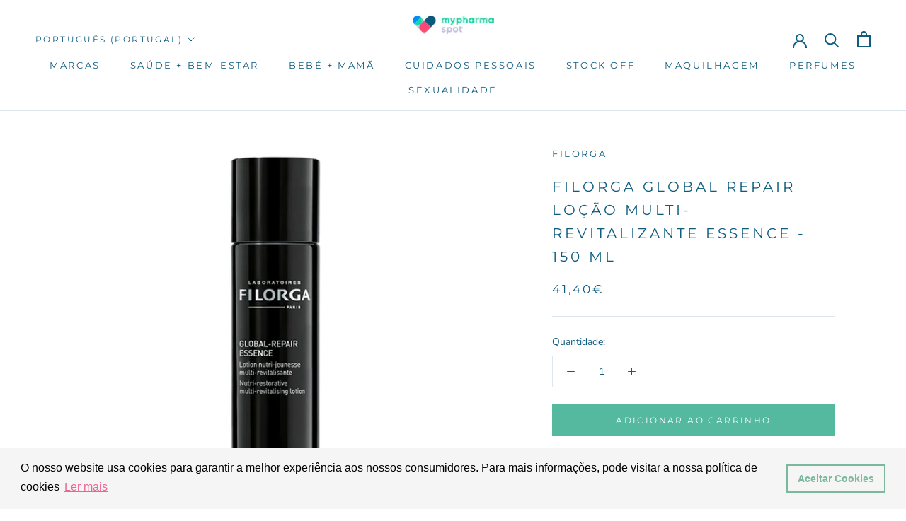

--- FILE ---
content_type: text/html; charset=utf-8
request_url: https://www.mypharmaspot.com/products/filorga-global-repair-locao-multi-revitalizante-essence-150-ml
body_size: 37603
content:
<!doctype html>

<html class="no-js" lang="pt-PT">
  <head>
  <!-- Google Tag Manager -->
<script>(function(w,d,s,l,i){w[l]=w[l]||[];w[l].push({'gtm.start':
new Date().getTime(),event:'gtm.js'});var f=d.getElementsByTagName(s)[0],
j=d.createElement(s),dl=l!='dataLayer'?'&l='+l:'';j.async=true;j.src=
'https://www.googletagmanager.com/gtm.js?id='+i+dl;f.parentNode.insertBefore(j,f);
})(window,document,'script','dataLayer','GTM-KXMM8VS');</script>
<!-- End Google Tag Manager -->
    <meta charset="utf-8"> 
    <meta http-equiv="X-UA-Compatible" content="IE=edge,chrome=1">
    <meta name="viewport" content="width=device-width, initial-scale=1.0, height=device-height, minimum-scale=1.0, maximum-scale=1.0">
    <meta name="theme-color" content="">

    <title>
      Filorga Global Repair Loção Multi-Revitalizante Essence - 150 ml l My Pharma Spot
    </title><meta name="description" content="Filorga Global Repair Essence Loção Multirrevitalizante 150ml, Fórmula Concentrada, Ação Antienvelhecimento Global. Loção Multirrevitalizante e Nutritiva Loção concentrada multiativa, concebida especialmente para pele desvitalizada, inspirada nas técnicas de medicina estética para nutrir intensamente e preparar a pele "><link rel="canonical" href="https://www.mypharmaspot.com/products/filorga-global-repair-locao-multi-revitalizante-essence-150-ml"><link rel="shortcut icon" href="//www.mypharmaspot.com/cdn/shop/files/android-chrome-192x192_96x.png?v=1644929291" type="image/png"><meta property="og:type" content="product">
  <meta property="og:title" content="Filorga Global Repair Loção Multi-Revitalizante Essence - 150 ml"><meta property="og:image" content="http://www.mypharmaspot.com/cdn/shop/products/6359935.jpg?v=1649062960">
    <meta property="og:image:secure_url" content="https://www.mypharmaspot.com/cdn/shop/products/6359935.jpg?v=1649062960">
    <meta property="og:image:width" content="1024">
    <meta property="og:image:height" content="1024"><meta property="product:price:amount" content="41,40">
  <meta property="product:price:currency" content="EUR"><meta property="og:description" content="Filorga Global Repair Essence Loção Multirrevitalizante 150ml, Fórmula Concentrada, Ação Antienvelhecimento Global. Loção Multirrevitalizante e Nutritiva Loção concentrada multiativa, concebida especialmente para pele desvitalizada, inspirada nas técnicas de medicina estética para nutrir intensamente e preparar a pele "><meta property="og:url" content="https://www.mypharmaspot.com/products/filorga-global-repair-locao-multi-revitalizante-essence-150-ml">
<meta property="og:site_name" content="My Pharma Spot"><meta name="twitter:card" content="summary"><meta name="twitter:title" content="Filorga Global Repair Loção Multi-Revitalizante Essence - 150 ml">
  <meta name="twitter:description" content="
Filorga Global Repair Essence Loção Multirrevitalizante 150ml, Fórmula Concentrada, Ação Antienvelhecimento Global. Loção Multirrevitalizante e Nutritiva
Loção concentrada multiativa, concebida especialmente para pele desvitalizada, inspirada nas técnicas de medicina estética para nutrir intensamente e preparar a pele para aumentar a eficácia dos cuidados seguintes.
Nutrição Revitalizante + Correção Antienvelhecimento Global(rugas – firmeza – contornos – homogeneidade – luminosidade)
Fatores de Reparação Intensiva que associam 3 nutrientes (ceramidas, ómegas, vitaminas) com 50 mesoingredientes e 4 potenciadores celulares.Ação Nutritiva – Extrato de alga castanha que reforça a função barreira.
Modo de aplicar Filorga Global Filorga Global Repair Essence
Agitar bem antes de usar. Aplicar na pele limpa de manhã e/ou à noite antes do sérum ou do creme. Colocar na palma das mãos e com ligeiros toques aplicar em todo o rosto até absorção">
  <meta name="twitter:image" content="https://www.mypharmaspot.com/cdn/shop/products/6359935_600x600_crop_center.jpg?v=1649062960">
    <style>
  @font-face {
  font-family: Montserrat;
  font-weight: 400;
  font-style: normal;
  font-display: fallback;
  src: url("//www.mypharmaspot.com/cdn/fonts/montserrat/montserrat_n4.81949fa0ac9fd2021e16436151e8eaa539321637.woff2") format("woff2"),
       url("//www.mypharmaspot.com/cdn/fonts/montserrat/montserrat_n4.a6c632ca7b62da89c3594789ba828388aac693fe.woff") format("woff");
}

  @font-face {
  font-family: "Nunito Sans";
  font-weight: 400;
  font-style: normal;
  font-display: fallback;
  src: url("//www.mypharmaspot.com/cdn/fonts/nunito_sans/nunitosans_n4.0276fe080df0ca4e6a22d9cb55aed3ed5ba6b1da.woff2") format("woff2"),
       url("//www.mypharmaspot.com/cdn/fonts/nunito_sans/nunitosans_n4.b4964bee2f5e7fd9c3826447e73afe2baad607b7.woff") format("woff");
}


  @font-face {
  font-family: "Nunito Sans";
  font-weight: 700;
  font-style: normal;
  font-display: fallback;
  src: url("//www.mypharmaspot.com/cdn/fonts/nunito_sans/nunitosans_n7.25d963ed46da26098ebeab731e90d8802d989fa5.woff2") format("woff2"),
       url("//www.mypharmaspot.com/cdn/fonts/nunito_sans/nunitosans_n7.d32e3219b3d2ec82285d3027bd673efc61a996c8.woff") format("woff");
}

  @font-face {
  font-family: "Nunito Sans";
  font-weight: 400;
  font-style: italic;
  font-display: fallback;
  src: url("//www.mypharmaspot.com/cdn/fonts/nunito_sans/nunitosans_i4.6e408730afac1484cf297c30b0e67c86d17fc586.woff2") format("woff2"),
       url("//www.mypharmaspot.com/cdn/fonts/nunito_sans/nunitosans_i4.c9b6dcbfa43622b39a5990002775a8381942ae38.woff") format("woff");
}

  @font-face {
  font-family: "Nunito Sans";
  font-weight: 700;
  font-style: italic;
  font-display: fallback;
  src: url("//www.mypharmaspot.com/cdn/fonts/nunito_sans/nunitosans_i7.8c1124729eec046a321e2424b2acf328c2c12139.woff2") format("woff2"),
       url("//www.mypharmaspot.com/cdn/fonts/nunito_sans/nunitosans_i7.af4cda04357273e0996d21184432bcb14651a64d.woff") format("woff");
}


  :root {
    --heading-font-family : Montserrat, sans-serif;
    --heading-font-weight : 400;
    --heading-font-style  : normal;

    --text-font-family : "Nunito Sans", sans-serif;
    --text-font-weight : 400;
    --text-font-style  : normal;

    --base-text-font-size   : 14px;
    --default-text-font-size: 14px;--background          : #ffffff;
    --background-rgb      : 255, 255, 255;
    --light-background    : #ffffff;
    --light-background-rgb: 255, 255, 255;
    --heading-color       : #0f5c7f;
    --text-color          : #0f5c7f;
    --text-color-rgb      : 15, 92, 127;
    --text-color-light    : #0f5c7f;
    --text-color-light-rgb: 15, 92, 127;
    --link-color          : #0f5c7f;
    --link-color-rgb      : 15, 92, 127;
    --border-color        : #dbe7ec;
    --border-color-rgb    : 219, 231, 236;

    --button-background    : #54b99e;
    --button-background-rgb: 84, 185, 158;
    --button-text-color    : #ffffff;

    --header-background       : #ffffff;
    --header-heading-color    : #0f5c7f;
    --header-light-text-color : #0f5c7f;
    --header-border-color     : #dbe7ec;

    --footer-background    : #fafafa;
    --footer-text-color    : #0f5c7f;
    --footer-heading-color : #0f5c7f;
    --footer-border-color  : #d7e2e8;

    --navigation-background      : #54b99e;
    --navigation-background-rgb  : 84, 185, 158;
    --navigation-text-color      : #fafafa;
    --navigation-text-color-light: rgba(250, 250, 250, 0.5);
    --navigation-border-color    : rgba(250, 250, 250, 0.25);

    --newsletter-popup-background     : #54b99e;
    --newsletter-popup-text-color     : #ffffff;
    --newsletter-popup-text-color-rgb : 255, 255, 255;

    --secondary-elements-background       : #fafafa;
    --secondary-elements-background-rgb   : 250, 250, 250;
    --secondary-elements-text-color       : #0f5c7f;
    --secondary-elements-text-color-light : rgba(15, 92, 127, 0.5);
    --secondary-elements-border-color     : rgba(15, 92, 127, 0.25);

    --product-sale-price-color    : #ea4b75;
    --product-sale-price-color-rgb: 234, 75, 117;
    --product-star-rating: #54b99e;

    /* Shopify related variables */
    --payment-terms-background-color: #ffffff;

    /* Products */

    --horizontal-spacing-four-products-per-row: 60px;
        --horizontal-spacing-two-products-per-row : 60px;

    --vertical-spacing-four-products-per-row: 60px;
        --vertical-spacing-two-products-per-row : 75px;

    /* Animation */
    --drawer-transition-timing: cubic-bezier(0.645, 0.045, 0.355, 1);
    --header-base-height: 80px; /* We set a default for browsers that do not support CSS variables */

    /* Cursors */
    --cursor-zoom-in-svg    : url(//www.mypharmaspot.com/cdn/shop/t/18/assets/cursor-zoom-in.svg?v=117510787209733146431753890295);
    --cursor-zoom-in-2x-svg : url(//www.mypharmaspot.com/cdn/shop/t/18/assets/cursor-zoom-in-2x.svg?v=142105481582354105251753890295);
  }
</style>

<script>
  // IE11 does not have support for CSS variables, so we have to polyfill them
  if (!(((window || {}).CSS || {}).supports && window.CSS.supports('(--a: 0)'))) {
    const script = document.createElement('script');
    script.type = 'text/javascript';
    script.src = 'https://cdn.jsdelivr.net/npm/css-vars-ponyfill@2';
    script.onload = function() {
      cssVars({});
    };

    document.getElementsByTagName('head')[0].appendChild(script);
  }
</script>

    <script>window.performance && window.performance.mark && window.performance.mark('shopify.content_for_header.start');</script><meta name="google-site-verification" content="8ntiHE5JuB7hLR1OGCd0Kw-4B7qtaoxixmnuJrdOQhY">
<meta name="google-site-verification" content="Kb5kvDuBDYI0JwNqQEi_7n167MQG9eDrIM7nspxCC3k">
<meta id="shopify-digital-wallet" name="shopify-digital-wallet" content="/55121674314/digital_wallets/dialog">
<meta name="shopify-checkout-api-token" content="02ade34342a376e9b057fe8dd3d8aa3f">
<meta id="in-context-paypal-metadata" data-shop-id="55121674314" data-venmo-supported="false" data-environment="production" data-locale="en_US" data-paypal-v4="true" data-currency="EUR">
<link rel="alternate" hreflang="x-default" href="https://www.mypharmaspot.com/products/filorga-global-repair-locao-multi-revitalizante-essence-150-ml">
<link rel="alternate" hreflang="fr" href="https://www.mypharmaspot.com/fr/products/filorga-global-repair-locao-multi-revitalizante-essence-150-ml">
<link rel="alternate" hreflang="en" href="https://www.mypharmaspot.com/en/products/filorga-global-repair-locao-multi-revitalizante-essence-150-ml">
<link rel="alternate" hreflang="en-SI" href="https://www.mypharmaspot.com/en-si/products/filorga-global-repair-locao-multi-revitalizante-essence-150-ml">
<link rel="alternate" hreflang="fr-SI" href="https://www.mypharmaspot.com/fr-si/products/filorga-global-repair-locao-multi-revitalizante-essence-150-ml">
<link rel="alternate" type="application/json+oembed" href="https://www.mypharmaspot.com/products/filorga-global-repair-locao-multi-revitalizante-essence-150-ml.oembed">
<script async="async" src="/checkouts/internal/preloads.js?locale=pt-PT"></script>
<script id="shopify-features" type="application/json">{"accessToken":"02ade34342a376e9b057fe8dd3d8aa3f","betas":["rich-media-storefront-analytics"],"domain":"www.mypharmaspot.com","predictiveSearch":true,"shopId":55121674314,"locale":"pt-pt"}</script>
<script>var Shopify = Shopify || {};
Shopify.shop = "my-pharma-spot.myshopify.com";
Shopify.locale = "pt-PT";
Shopify.currency = {"active":"EUR","rate":"1.0"};
Shopify.country = "PT";
Shopify.theme = {"name":"Copy of Updated Prestige Maestro  with tag Sale...","id":185302450511,"schema_name":"Prestige","schema_version":"6.0.0","theme_store_id":855,"role":"main"};
Shopify.theme.handle = "null";
Shopify.theme.style = {"id":null,"handle":null};
Shopify.cdnHost = "www.mypharmaspot.com/cdn";
Shopify.routes = Shopify.routes || {};
Shopify.routes.root = "/";</script>
<script type="module">!function(o){(o.Shopify=o.Shopify||{}).modules=!0}(window);</script>
<script>!function(o){function n(){var o=[];function n(){o.push(Array.prototype.slice.apply(arguments))}return n.q=o,n}var t=o.Shopify=o.Shopify||{};t.loadFeatures=n(),t.autoloadFeatures=n()}(window);</script>
<script id="shop-js-analytics" type="application/json">{"pageType":"product"}</script>
<script defer="defer" async type="module" src="//www.mypharmaspot.com/cdn/shopifycloud/shop-js/modules/v2/client.init-shop-cart-sync_DkeY9lyF.pt-PT.esm.js"></script>
<script defer="defer" async type="module" src="//www.mypharmaspot.com/cdn/shopifycloud/shop-js/modules/v2/chunk.common_BfwUEH3L.esm.js"></script>
<script type="module">
  await import("//www.mypharmaspot.com/cdn/shopifycloud/shop-js/modules/v2/client.init-shop-cart-sync_DkeY9lyF.pt-PT.esm.js");
await import("//www.mypharmaspot.com/cdn/shopifycloud/shop-js/modules/v2/chunk.common_BfwUEH3L.esm.js");

  window.Shopify.SignInWithShop?.initShopCartSync?.({"fedCMEnabled":true,"windoidEnabled":true});

</script>
<script>(function() {
  var isLoaded = false;
  function asyncLoad() {
    if (isLoaded) return;
    isLoaded = true;
    var urls = ["https:\/\/cdn.shopify.com\/s\/files\/1\/0551\/2167\/4314\/t\/17\/assets\/booster_eu_cookie_55121674314.js?v=1677163231\u0026shop=my-pharma-spot.myshopify.com"];
    for (var i = 0; i < urls.length; i++) {
      var s = document.createElement('script');
      s.type = 'text/javascript';
      s.async = true;
      s.src = urls[i];
      var x = document.getElementsByTagName('script')[0];
      x.parentNode.insertBefore(s, x);
    }
  };
  if(window.attachEvent) {
    window.attachEvent('onload', asyncLoad);
  } else {
    window.addEventListener('load', asyncLoad, false);
  }
})();</script>
<script id="__st">var __st={"a":55121674314,"offset":0,"reqid":"5517568d-9218-4ef2-8209-8a48bd8424a1-1764768162","pageurl":"www.mypharmaspot.com\/products\/filorga-global-repair-locao-multi-revitalizante-essence-150-ml","u":"a29b38ed2113","p":"product","rtyp":"product","rid":6730046242890};</script>
<script>window.ShopifyPaypalV4VisibilityTracking = true;</script>
<script id="captcha-bootstrap">!function(){'use strict';const t='contact',e='account',n='new_comment',o=[[t,t],['blogs',n],['comments',n],[t,'customer']],c=[[e,'customer_login'],[e,'guest_login'],[e,'recover_customer_password'],[e,'create_customer']],r=t=>t.map((([t,e])=>`form[action*='/${t}']:not([data-nocaptcha='true']) input[name='form_type'][value='${e}']`)).join(','),a=t=>()=>t?[...document.querySelectorAll(t)].map((t=>t.form)):[];function s(){const t=[...o],e=r(t);return a(e)}const i='password',u='form_key',d=['recaptcha-v3-token','g-recaptcha-response','h-captcha-response',i],f=()=>{try{return window.sessionStorage}catch{return}},m='__shopify_v',_=t=>t.elements[u];function p(t,e,n=!1){try{const o=window.sessionStorage,c=JSON.parse(o.getItem(e)),{data:r}=function(t){const{data:e,action:n}=t;return t[m]||n?{data:e,action:n}:{data:t,action:n}}(c);for(const[e,n]of Object.entries(r))t.elements[e]&&(t.elements[e].value=n);n&&o.removeItem(e)}catch(o){console.error('form repopulation failed',{error:o})}}const l='form_type',E='cptcha';function T(t){t.dataset[E]=!0}const w=window,h=w.document,L='Shopify',v='ce_forms',y='captcha';let A=!1;((t,e)=>{const n=(g='f06e6c50-85a8-45c8-87d0-21a2b65856fe',I='https://cdn.shopify.com/shopifycloud/storefront-forms-hcaptcha/ce_storefront_forms_captcha_hcaptcha.v1.5.2.iife.js',D={infoText:'Protegido por hCaptcha',privacyText:'Privacidade',termsText:'Termos'},(t,e,n)=>{const o=w[L][v],c=o.bindForm;if(c)return c(t,g,e,D).then(n);var r;o.q.push([[t,g,e,D],n]),r=I,A||(h.body.append(Object.assign(h.createElement('script'),{id:'captcha-provider',async:!0,src:r})),A=!0)});var g,I,D;w[L]=w[L]||{},w[L][v]=w[L][v]||{},w[L][v].q=[],w[L][y]=w[L][y]||{},w[L][y].protect=function(t,e){n(t,void 0,e),T(t)},Object.freeze(w[L][y]),function(t,e,n,w,h,L){const[v,y,A,g]=function(t,e,n){const i=e?o:[],u=t?c:[],d=[...i,...u],f=r(d),m=r(i),_=r(d.filter((([t,e])=>n.includes(e))));return[a(f),a(m),a(_),s()]}(w,h,L),I=t=>{const e=t.target;return e instanceof HTMLFormElement?e:e&&e.form},D=t=>v().includes(t);t.addEventListener('submit',(t=>{const e=I(t);if(!e)return;const n=D(e)&&!e.dataset.hcaptchaBound&&!e.dataset.recaptchaBound,o=_(e),c=g().includes(e)&&(!o||!o.value);(n||c)&&t.preventDefault(),c&&!n&&(function(t){try{if(!f())return;!function(t){const e=f();if(!e)return;const n=_(t);if(!n)return;const o=n.value;o&&e.removeItem(o)}(t);const e=Array.from(Array(32),(()=>Math.random().toString(36)[2])).join('');!function(t,e){_(t)||t.append(Object.assign(document.createElement('input'),{type:'hidden',name:u})),t.elements[u].value=e}(t,e),function(t,e){const n=f();if(!n)return;const o=[...t.querySelectorAll(`input[type='${i}']`)].map((({name:t})=>t)),c=[...d,...o],r={};for(const[a,s]of new FormData(t).entries())c.includes(a)||(r[a]=s);n.setItem(e,JSON.stringify({[m]:1,action:t.action,data:r}))}(t,e)}catch(e){console.error('failed to persist form',e)}}(e),e.submit())}));const S=(t,e)=>{t&&!t.dataset[E]&&(n(t,e.some((e=>e===t))),T(t))};for(const o of['focusin','change'])t.addEventListener(o,(t=>{const e=I(t);D(e)&&S(e,y())}));const B=e.get('form_key'),M=e.get(l),P=B&&M;t.addEventListener('DOMContentLoaded',(()=>{const t=y();if(P)for(const e of t)e.elements[l].value===M&&p(e,B);[...new Set([...A(),...v().filter((t=>'true'===t.dataset.shopifyCaptcha))])].forEach((e=>S(e,t)))}))}(h,new URLSearchParams(w.location.search),n,t,e,['guest_login'])})(!0,!0)}();</script>
<script integrity="sha256-52AcMU7V7pcBOXWImdc/TAGTFKeNjmkeM1Pvks/DTgc=" data-source-attribution="shopify.loadfeatures" defer="defer" src="//www.mypharmaspot.com/cdn/shopifycloud/storefront/assets/storefront/load_feature-81c60534.js" crossorigin="anonymous"></script>
<script data-source-attribution="shopify.dynamic_checkout.dynamic.init">var Shopify=Shopify||{};Shopify.PaymentButton=Shopify.PaymentButton||{isStorefrontPortableWallets:!0,init:function(){window.Shopify.PaymentButton.init=function(){};var t=document.createElement("script");t.src="https://www.mypharmaspot.com/cdn/shopifycloud/portable-wallets/latest/portable-wallets.pt-pt.js",t.type="module",document.head.appendChild(t)}};
</script>
<script data-source-attribution="shopify.dynamic_checkout.buyer_consent">
  function portableWalletsHideBuyerConsent(e){var t=document.getElementById("shopify-buyer-consent"),n=document.getElementById("shopify-subscription-policy-button");t&&n&&(t.classList.add("hidden"),t.setAttribute("aria-hidden","true"),n.removeEventListener("click",e))}function portableWalletsShowBuyerConsent(e){var t=document.getElementById("shopify-buyer-consent"),n=document.getElementById("shopify-subscription-policy-button");t&&n&&(t.classList.remove("hidden"),t.removeAttribute("aria-hidden"),n.addEventListener("click",e))}window.Shopify?.PaymentButton&&(window.Shopify.PaymentButton.hideBuyerConsent=portableWalletsHideBuyerConsent,window.Shopify.PaymentButton.showBuyerConsent=portableWalletsShowBuyerConsent);
</script>
<script data-source-attribution="shopify.dynamic_checkout.cart.bootstrap">document.addEventListener("DOMContentLoaded",(function(){function t(){return document.querySelector("shopify-accelerated-checkout-cart, shopify-accelerated-checkout")}if(t())Shopify.PaymentButton.init();else{new MutationObserver((function(e,n){t()&&(Shopify.PaymentButton.init(),n.disconnect())})).observe(document.body,{childList:!0,subtree:!0})}}));
</script>
<link id="shopify-accelerated-checkout-styles" rel="stylesheet" media="screen" href="https://www.mypharmaspot.com/cdn/shopifycloud/portable-wallets/latest/accelerated-checkout-backwards-compat.css" crossorigin="anonymous">
<style id="shopify-accelerated-checkout-cart">
        #shopify-buyer-consent {
  margin-top: 1em;
  display: inline-block;
  width: 100%;
}

#shopify-buyer-consent.hidden {
  display: none;
}

#shopify-subscription-policy-button {
  background: none;
  border: none;
  padding: 0;
  text-decoration: underline;
  font-size: inherit;
  cursor: pointer;
}

#shopify-subscription-policy-button::before {
  box-shadow: none;
}

      </style>

<script>window.performance && window.performance.mark && window.performance.mark('shopify.content_for_header.end');</script>

    <link rel="stylesheet" href="//www.mypharmaspot.com/cdn/shop/t/18/assets/theme.css?v=156447028736477231991753890282">

    <script>// This allows to expose several variables to the global scope, to be used in scripts
      window.theme = {
        pageType: "product",
        moneyFormat: "\u003cspan class=money\u003e{{amount_with_comma_separator}}€\u003c\/span\u003e",
        moneyWithCurrencyFormat: "\u003cspan class=money\u003e{{amount_with_comma_separator}} €\u003c\/span\u003e",
        currencyCodeEnabled: false,
        productImageSize: "square",
        searchMode: "product",
        showPageTransition: false,
        showElementStaggering: true,
        showImageZooming: false
      };

      window.routes = {
        rootUrl: "\/",
        rootUrlWithoutSlash: '',
        cartUrl: "\/cart",
        cartAddUrl: "\/cart\/add",
        cartChangeUrl: "\/cart\/change",
        searchUrl: "\/search",
        productRecommendationsUrl: "\/recommendations\/products"
      };

      window.languages = {
        cartAddNote: "Adicionar uma nota à encomenda",
        cartEditNote: "Editar nota de encomenda",
        productImageLoadingError: "Esta imagem não pode ser carregada. Por favor, tenta recarregar a página.",
        productFormAddToCart: "Adicionar ao carrinho",
        productFormUnavailable: "Indisponível",
        productFormSoldOut: "Esgotado",
        shippingEstimatorOneResult: "1 opção disponível:",
        shippingEstimatorMoreResults: "{{count}} opções disponíveis:",
        shippingEstimatorNoResults: "Nenhum envio foi encontrado"
      };

      window.lazySizesConfig = {
        loadHidden: false,
        hFac: 0.5,
        expFactor: 2,
        ricTimeout: 150,
        lazyClass: 'Image--lazyLoad',
        loadingClass: 'Image--lazyLoading',
        loadedClass: 'Image--lazyLoaded'
      };

      document.documentElement.className = document.documentElement.className.replace('no-js', 'js');
      document.documentElement.style.setProperty('--window-height', window.innerHeight + 'px');

      // We do a quick detection of some features (we could use Modernizr but for so little...)
      (function() {
        document.documentElement.className += ((window.CSS && window.CSS.supports('(position: sticky) or (position: -webkit-sticky)')) ? ' supports-sticky' : ' no-supports-sticky');
        document.documentElement.className += (window.matchMedia('(-moz-touch-enabled: 1), (hover: none)')).matches ? ' no-supports-hover' : ' supports-hover';
      }());

      
    </script>

    <script src="//www.mypharmaspot.com/cdn/shop/t/18/assets/lazysizes.min.js?v=174358363404432586981753890275" async></script><script src="//www.mypharmaspot.com/cdn/shop/t/18/assets/libs.min.js?v=26178543184394469741753890276" defer></script>
    <script src="//www.mypharmaspot.com/cdn/shop/t/18/assets/theme.js?v=24122939957690793171753890284" defer></script>
    <script src="//www.mypharmaspot.com/cdn/shop/t/18/assets/custom.js?v=183944157590872491501753890274" defer></script>

    <script>
      (function () {
        window.onpageshow = function() {
          if (window.theme.showPageTransition) {
            var pageTransition = document.querySelector('.PageTransition');

            if (pageTransition) {
              pageTransition.style.visibility = 'visible';
              pageTransition.style.opacity = '0';
            }
          }

          // When the page is loaded from the cache, we have to reload the cart content
          document.documentElement.dispatchEvent(new CustomEvent('cart:refresh', {
            bubbles: true
          }));
        };
      })();
    </script>

    
  <script type="application/ld+json">
  {
    "@context": "http://schema.org",
    "@type": "Product",
    "offers": [{
          "@type": "Offer",
          "name": "Default Title",
          "availability":"https://schema.org/InStock",
          "price": 41.4,
          "priceCurrency": "EUR",
          "priceValidUntil": "2025-12-13","sku": "6359935","url": "/products/filorga-global-repair-locao-multi-revitalizante-essence-150-ml?variant=39536890085450"
        }
],
      "gtin13": "3540550009452",
      "productId": "3540550009452",
    "brand": {
      "name": "Filorga"
    },
    "name": "Filorga Global Repair Loção Multi-Revitalizante Essence - 150 ml",
    "description": "\nFilorga Global Repair Essence Loção Multirrevitalizante 150ml, Fórmula Concentrada, Ação Antienvelhecimento Global. Loção Multirrevitalizante e Nutritiva\nLoção concentrada multiativa, concebida especialmente para pele desvitalizada, inspirada nas técnicas de medicina estética para nutrir intensamente e preparar a pele para aumentar a eficácia dos cuidados seguintes.\nNutrição Revitalizante + Correção Antienvelhecimento Global(rugas – firmeza – contornos – homogeneidade – luminosidade)\nFatores de Reparação Intensiva que associam 3 nutrientes (ceramidas, ómegas, vitaminas) com 50 mesoingredientes e 4 potenciadores celulares.Ação Nutritiva – Extrato de alga castanha que reforça a função barreira.\nModo de aplicar Filorga Global Filorga Global Repair Essence\nAgitar bem antes de usar. Aplicar na pele limpa de manhã e\/ou à noite antes do sérum ou do creme. Colocar na palma das mãos e com ligeiros toques aplicar em todo o rosto até absorção",
    "category": "Kits de tratamento antienvelhecimento",
    "url": "/products/filorga-global-repair-locao-multi-revitalizante-essence-150-ml",
    "sku": "6359935",
    "image": {
      "@type": "ImageObject",
      "url": "https://www.mypharmaspot.com/cdn/shop/products/6359935_1024x.jpg?v=1649062960",
      "image": "https://www.mypharmaspot.com/cdn/shop/products/6359935_1024x.jpg?v=1649062960",
      "name": "Filorga Global Repair Loção Multi-Revitalizante Essence - 150 ml",
      "width": "1024",
      "height": "1024"
    }
  }
  </script>



  <script type="application/ld+json">
  {
    "@context": "http://schema.org",
    "@type": "BreadcrumbList",
  "itemListElement": [{
      "@type": "ListItem",
      "position": 1,
      "name": "Homepage",
      "item": "https://www.mypharmaspot.com"
    },{
          "@type": "ListItem",
          "position": 2,
          "name": "Filorga Global Repair Loção Multi-Revitalizante Essence - 150 ml",
          "item": "https://www.mypharmaspot.com/products/filorga-global-repair-locao-multi-revitalizante-essence-150-ml"
        }]
  }
  </script>
  
                        <!-- BEGIN app block: shopify://apps/judge-me-reviews/blocks/judgeme_core/61ccd3b1-a9f2-4160-9fe9-4fec8413e5d8 --><!-- Start of Judge.me Core -->




<link rel="dns-prefetch" href="https://cdnwidget.judge.me">
<link rel="dns-prefetch" href="https://cdn.judge.me">
<link rel="dns-prefetch" href="https://cdn1.judge.me">
<link rel="dns-prefetch" href="https://api.judge.me">

<script data-cfasync='false' class='jdgm-settings-script'>window.jdgmSettings={"pagination":5,"disable_web_reviews":false,"badge_no_review_text":"Sem avaliações","badge_n_reviews_text":"{{ n }} avaliação/avaliações","hide_badge_preview_if_no_reviews":true,"badge_hide_text":false,"enforce_center_preview_badge":false,"widget_title":"Avaliações de Clientes","widget_open_form_text":"Escrever uma avaliação","widget_close_form_text":"Cancelar avaliação","widget_refresh_page_text":"Atualizar página","widget_summary_text":"Baseado em {{ number_of_reviews }} avaliação/avaliações","widget_no_review_text":"Seja o primeiro a escrever uma avaliação","widget_name_field_text":"Nome de exibição","widget_verified_name_field_text":"Nome Verificado (público)","widget_name_placeholder_text":"Nome de exibição","widget_required_field_error_text":"Este campo é obrigatório.","widget_email_field_text":"Endereço de email","widget_verified_email_field_text":"Email Verificado (privado, não pode ser editado)","widget_email_placeholder_text":"Seu endereço de email","widget_email_field_error_text":"Por favor, digite um endereço de email válido.","widget_rating_field_text":"Avaliação","widget_review_title_field_text":"Título da Avaliação","widget_review_title_placeholder_text":"Dê um título à sua avaliação","widget_review_body_field_text":"Conteúdo da avaliação","widget_review_body_placeholder_text":"Comece a escrever aqui...","widget_pictures_field_text":"Foto/Vídeo (opcional)","widget_submit_review_text":"Enviar Avaliação","widget_submit_verified_review_text":"Enviar Avaliação Verificada","widget_submit_success_msg_with_auto_publish":"Obrigado! Por favor, atualize a página em alguns momentos para ver sua avaliação. Você pode remover ou editar sua avaliação fazendo login em \u003ca href='https://judge.me/login' target='_blank' rel='nofollow noopener'\u003eJudge.me\u003c/a\u003e","widget_submit_success_msg_no_auto_publish":"Obrigado! Sua avaliação será publicada assim que for aprovada pelo administrador da loja. Você pode remover ou editar sua avaliação fazendo login em \u003ca href='https://judge.me/login' target='_blank' rel='nofollow noopener'\u003eJudge.me\u003c/a\u003e","widget_show_default_reviews_out_of_total_text":"Mostrando {{ n_reviews_shown }} de {{ n_reviews }} avaliações.","widget_show_all_link_text":"Mostrar tudo","widget_show_less_link_text":"Mostrar menos","widget_author_said_text":"{{ reviewer_name }} disse:","widget_days_text":"{{ n }} dias atrás","widget_weeks_text":"{{ n }} semana/semanas atrás","widget_months_text":"{{ n }} mês/meses atrás","widget_years_text":"{{ n }} ano/anos atrás","widget_yesterday_text":"Ontem","widget_today_text":"Hoje","widget_replied_text":"\u003e\u003e {{ shop_name }} respondeu:","widget_read_more_text":"Leia mais","widget_rating_filter_see_all_text":"Ver todas as avaliações","widget_sorting_most_recent_text":"Mais Recentes","widget_sorting_highest_rating_text":"Maior Avaliação","widget_sorting_lowest_rating_text":"Menor Avaliação","widget_sorting_with_pictures_text":"Apenas Fotos","widget_sorting_most_helpful_text":"Mais Úteis","widget_open_question_form_text":"Fazer uma pergunta","widget_reviews_subtab_text":"Avaliações","widget_questions_subtab_text":"Perguntas","widget_question_label_text":"Pergunta","widget_answer_label_text":"Resposta","widget_question_placeholder_text":"Escreva sua pergunta aqui","widget_submit_question_text":"Enviar Pergunta","widget_question_submit_success_text":"Obrigado pela sua pergunta! Iremos notificá-lo quando for respondida.","verified_badge_text":"Verificado","verified_badge_placement":"left-of-reviewer-name","widget_hide_border":false,"widget_social_share":false,"all_reviews_include_out_of_store_products":true,"all_reviews_out_of_store_text":"(fora da loja)","all_reviews_product_name_prefix_text":"sobre","enable_review_pictures":true,"review_date_format":"timestamp","widget_product_reviews_subtab_text":"Avaliações de Produtos","widget_shop_reviews_subtab_text":"Avaliações da Loja","widget_write_a_store_review_text":"Escrever uma Avaliação da Loja","widget_other_languages_heading":"Avaliações em Outros Idiomas","widget_translate_review_text":"Traduzir avaliação para {{ language }}","widget_translating_review_text":"Traduzindo...","widget_show_original_translation_text":"Mostrar original ({{ language }})","widget_translate_review_failed_text":"Não foi possível traduzir a avaliação.","widget_translate_review_retry_text":"Tentar novamente","widget_translate_review_try_again_later_text":"Tente novamente mais tarde","widget_sorting_pictures_first_text":"Fotos Primeiro","floating_tab_button_name":"★ Avaliações","floating_tab_title":"Deixe os clientes falarem por nós","floating_tab_url":"","floating_tab_url_enabled":false,"all_reviews_text_badge_text":"Os clientes nos avaliam com {{ shop.metafields.judgeme.all_reviews_rating | round: 1 }}/5 com base em {{ shop.metafields.judgeme.all_reviews_count }} avaliações.","all_reviews_text_badge_text_branded_style":"{{ shop.metafields.judgeme.all_reviews_rating | round: 1 }} de 5 estrelas com base em {{ shop.metafields.judgeme.all_reviews_count }} avaliações","all_reviews_text_badge_url":"","featured_carousel_title":"Deixe os clientes falarem por nós","featured_carousel_count_text":"de {{ n }} avaliações","featured_carousel_url":"","verified_count_badge_url":"","picture_reminder_submit_button":"Upload Pictures","widget_sorting_videos_first_text":"Vídeos Primeiro","widget_review_pending_text":"Pendente","remove_microdata_snippet":true,"preview_badge_no_question_text":"Sem perguntas","preview_badge_n_question_text":"{{ number_of_questions }} pergunta/perguntas","widget_search_bar_placeholder":"Pesquisar avaliações","widget_sorting_verified_only_text":"Apenas verificados","featured_carousel_more_reviews_button_text":"Ler mais avaliações","featured_carousel_view_product_button_text":"Ver produto","all_reviews_page_load_more_text":"Carregar Mais Avaliações","widget_advanced_speed_features":5,"widget_public_name_text":"exibido publicamente como","default_reviewer_name_has_non_latin":true,"widget_reviewer_anonymous":"Anônimo","medals_widget_title":"Medalhas de Avaliação Judge.me","widget_invalid_yt_video_url_error_text":"Não é uma URL de vídeo do YouTube","widget_max_length_field_error_text":"Por favor, digite no máximo {0} caracteres.","widget_verified_by_shop_text":"Verificado pela Loja","widget_load_with_code_splitting":true,"widget_ugc_title":"Feito por nós, Compartilhado por você","widget_ugc_subtitle":"Marque-nos para ver sua foto em destaque em nossa página","widget_ugc_primary_button_text":"Comprar Agora","widget_ugc_secondary_button_text":"Carregar Mais","widget_ugc_reviews_button_text":"Ver Avaliações","widget_summary_average_rating_text":"{{ average_rating }} de 5","widget_media_grid_title":"Fotos e vídeos de clientes","widget_media_grid_see_more_text":"Ver mais","widget_verified_by_judgeme_text":"Verificado por Judge.me","widget_verified_by_judgeme_text_in_store_medals":"Verificado por Judge.me","widget_media_field_exceed_quantity_message":"Desculpe, só podemos aceitar {{ max_media }} para uma avaliação.","widget_media_field_exceed_limit_message":"{{ file_name }} é muito grande, por favor selecione um {{ media_type }} menor que {{ size_limit }}MB.","widget_review_submitted_text":"Avaliação Enviada!","widget_question_submitted_text":"Pergunta Enviada!","widget_close_form_text_question":"Cancelar","widget_write_your_answer_here_text":"Escreva sua resposta aqui","widget_enabled_branded_link":true,"widget_show_collected_by_judgeme":true,"widget_collected_by_judgeme_text":"coletado por Judge.me","widget_load_more_text":"Carregar Mais","widget_full_review_text":"Avaliação Completa","widget_read_more_reviews_text":"Ler Mais Avaliações","widget_read_questions_text":"Ler Perguntas","widget_questions_and_answers_text":"Perguntas e Respostas","widget_verified_by_text":"Verificado por","widget_verified_text":"Verificado","widget_number_of_reviews_text":"{{ number_of_reviews }} avaliações","widget_back_button_text":"Voltar","widget_next_button_text":"Próximo","widget_custom_forms_filter_button":"Filtros","how_reviews_are_collected":"Como as avaliações são coletadas?","widget_gdpr_statement":"Como usamos seus dados: Entraremos em contato com você apenas sobre a avaliação que você deixou, e somente se necessário. Ao enviar sua avaliação, você concorda com os \u003ca href='https://judge.me/terms' target='_blank' rel='nofollow noopener'\u003etermos\u003c/a\u003e, \u003ca href='https://judge.me/privacy' target='_blank' rel='nofollow noopener'\u003eprivacidade\u003c/a\u003e e \u003ca href='https://judge.me/content-policy' target='_blank' rel='nofollow noopener'\u003epolíticas de conteúdo\u003c/a\u003e do Judge.me.","review_snippet_widget_round_border_style":true,"review_snippet_widget_card_color":"#FFFFFF","review_snippet_widget_slider_arrows_background_color":"#FFFFFF","review_snippet_widget_slider_arrows_color":"#000000","review_snippet_widget_star_color":"#108474","all_reviews_product_variant_label_text":"Variante: ","widget_show_verified_branding":false,"review_content_screen_title_text":"Como você avaliaria este produto?","review_content_introduction_text":"Gostaríamos muito que você compartilhasse um pouco sobre sua experiência.","one_star_review_guidance_text":"Ruim","five_star_review_guidance_text":"Ótimo","customer_information_screen_title_text":"Sobre você","customer_information_introduction_text":"Por favor, conte-nos mais sobre você.","custom_questions_screen_title_text":"Sua experiência em mais detalhes","custom_questions_introduction_text":"Aqui estão algumas perguntas para nos ajudar a entender melhor sua experiência.","review_submitted_screen_title_text":"Obrigado pela sua avaliação!","review_submitted_screen_thank_you_text":"Estamos processando-a e ela aparecerá na loja em breve.","review_submitted_screen_email_verification_text":"Por favor, confirme seu e-mail clicando no link que acabamos de enviar. Isso nos ajuda a manter as avaliações autênticas.","review_submitted_request_store_review_text":"Gostaria de compartilhar sua experiência de compra conosco?","review_submitted_review_other_products_text":"Gostaria de avaliar estes produtos?","store_review_screen_title_text":"Gostaria de compartilhar sua experiência de compra conosco?","store_review_introduction_text":"Valorizamos seu feedback e usamos para melhorar. Por favor, compartilhe qualquer pensamento ou sugestão que tenha.","reviewer_media_screen_title_picture_text":"Compartilhar uma foto","reviewer_media_introduction_picture_text":"Carregue uma foto para apoiar sua avaliação.","reviewer_media_screen_title_video_text":"Compartilhar um vídeo","reviewer_media_introduction_video_text":"Carregue um vídeo para apoiar sua avaliação.","reviewer_media_screen_title_picture_or_video_text":"Compartilhar uma foto ou vídeo","reviewer_media_introduction_picture_or_video_text":"Carregue uma foto ou vídeo para apoiar sua avaliação.","reviewer_media_youtube_url_text":"Cole seu URL do Youtube aqui","advanced_settings_next_step_button_text":"Próximo","advanced_settings_close_review_button_text":"Fechar","write_review_flow_required_text":"Obrigatório","write_review_flow_privacy_message_text":"Respeitamos sua privacidade.","write_review_flow_anonymous_text":"Avaliação anônima","write_review_flow_visibility_text":"Não será exibida para outros compradores.","write_review_flow_multiple_selection_help_text":"Selecione quantos quiser","write_review_flow_single_selection_help_text":"Selecione uma opção","write_review_flow_required_field_error_text":"Este campo é obrigatório","write_review_flow_invalid_email_error_text":"Por favor, insira um endereço de e-mail válido","write_review_flow_max_length_error_text":"Máx. {{ max_length }} caracteres.","write_review_flow_media_upload_text":"\u003cb\u003eClique para carregar\u003c/b\u003e ou arraste e solte","write_review_flow_gdpr_statement":"Entraremos em contato apenas sobre sua avaliação, se necessário. Ao enviar sua avaliação, você concorda com nossos \u003ca href='https://judge.me/terms' target='_blank' rel='nofollow noopener'\u003etermos e condições\u003c/a\u003e e \u003ca href='https://judge.me/privacy' target='_blank' rel='nofollow noopener'\u003epolítica de privacidade\u003c/a\u003e.","negative_review_resolution_screen_title_text":"Conte-nos mais","negative_review_resolution_text":"Sua experiência é importante para nós. Se houve problemas com sua compra, estamos aqui para ajudar. Não hesite em nos contatar, adoraríamos ter a oportunidade de corrigir as coisas.","negative_review_resolution_button_text":"Entre em contato","negative_review_resolution_proceed_with_review_text":"Deixe uma avaliação","negative_review_resolution_subject":"Problema com a compra da {{ shop_name }}.{{ order_name }}","transparency_badges_collected_via_store_invite_text":"Avaliações coletadas via convite da loja","transparency_badges_from_another_provider_text":"Avaliações coletadas de outro provedor","transparency_badges_collected_from_store_visitor_text":"Avaliações coletadas de um visitante da loja","transparency_badges_written_in_google_text":"Avaliação escrita no Google","transparency_badges_written_in_etsy_text":"Avaliação escrita no Etsy","transparency_badges_written_in_shop_app_text":"Avaliação escrita no Shop App","transparency_badges_earned_reward_text":"Avaliação ganhou uma recompensa para uma compra futura","preview_badge_collection_page_install_preference":true,"preview_badge_product_page_install_preference":true,"review_widget_best_location":true,"review_widget_review_word_singular":"Avaliação","review_widget_review_word_plural":"Avaliações","platform":"shopify","branding_url":"https://app.judge.me/reviews","branding_text":"Desenvolvido por Judge.me","locale":"en","reply_name":"My Pharma Spot","widget_version":"3.0","footer":true,"autopublish":true,"review_dates":true,"enable_custom_form":false,"shop_locale":"pt","enable_multi_locales_translations":true,"show_review_title_input":true,"review_verification_email_status":"always","admin_email":"geral@mypharmaspot.com","can_be_branded":false,"reply_name_text":"My Pharma Spot"};</script> <style class='jdgm-settings-style'>.jdgm-xx{left:0}:root{--jdgm-primary-color: #108474;--jdgm-secondary-color: rgba(16,132,116,0.1);--jdgm-star-color: #108474;--jdgm-write-review-text-color: white;--jdgm-write-review-bg-color: #108474;--jdgm-paginate-color: #108474;--jdgm-border-radius: 0;--jdgm-reviewer-name-color: #108474}.jdgm-histogram__bar-content{background-color:#108474}.jdgm-rev[data-verified-buyer=true] .jdgm-rev__icon.jdgm-rev__icon:after,.jdgm-rev__buyer-badge.jdgm-rev__buyer-badge{color:white;background-color:#108474}.jdgm-review-widget--small .jdgm-gallery.jdgm-gallery .jdgm-gallery__thumbnail-link:nth-child(8) .jdgm-gallery__thumbnail-wrapper.jdgm-gallery__thumbnail-wrapper:before{content:"Ver mais"}@media only screen and (min-width: 768px){.jdgm-gallery.jdgm-gallery .jdgm-gallery__thumbnail-link:nth-child(8) .jdgm-gallery__thumbnail-wrapper.jdgm-gallery__thumbnail-wrapper:before{content:"Ver mais"}}.jdgm-prev-badge[data-average-rating='0.00']{display:none !important}.jdgm-author-all-initials{display:none !important}.jdgm-author-last-initial{display:none !important}.jdgm-rev-widg__title{visibility:hidden}.jdgm-rev-widg__summary-text{visibility:hidden}.jdgm-prev-badge__text{visibility:hidden}.jdgm-rev__prod-link-prefix:before{content:'sobre'}.jdgm-rev__variant-label:before{content:'Variante: '}.jdgm-rev__out-of-store-text:before{content:'(fora da loja)'}@media only screen and (min-width: 768px){.jdgm-rev__pics .jdgm-rev_all-rev-page-picture-separator,.jdgm-rev__pics .jdgm-rev__product-picture{display:none}}@media only screen and (max-width: 768px){.jdgm-rev__pics .jdgm-rev_all-rev-page-picture-separator,.jdgm-rev__pics .jdgm-rev__product-picture{display:none}}.jdgm-preview-badge[data-template="index"]{display:none !important}.jdgm-verified-count-badget[data-from-snippet="true"]{display:none !important}.jdgm-carousel-wrapper[data-from-snippet="true"]{display:none !important}.jdgm-all-reviews-text[data-from-snippet="true"]{display:none !important}.jdgm-medals-section[data-from-snippet="true"]{display:none !important}.jdgm-ugc-media-wrapper[data-from-snippet="true"]{display:none !important}.jdgm-review-snippet-widget .jdgm-rev-snippet-widget__cards-container .jdgm-rev-snippet-card{border-radius:8px;background:#fff}.jdgm-review-snippet-widget .jdgm-rev-snippet-widget__cards-container .jdgm-rev-snippet-card__rev-rating .jdgm-star{color:#108474}.jdgm-review-snippet-widget .jdgm-rev-snippet-widget__prev-btn,.jdgm-review-snippet-widget .jdgm-rev-snippet-widget__next-btn{border-radius:50%;background:#fff}.jdgm-review-snippet-widget .jdgm-rev-snippet-widget__prev-btn>svg,.jdgm-review-snippet-widget .jdgm-rev-snippet-widget__next-btn>svg{fill:#000}.jdgm-full-rev-modal.rev-snippet-widget .jm-mfp-container .jm-mfp-content,.jdgm-full-rev-modal.rev-snippet-widget .jm-mfp-container .jdgm-full-rev__icon,.jdgm-full-rev-modal.rev-snippet-widget .jm-mfp-container .jdgm-full-rev__pic-img,.jdgm-full-rev-modal.rev-snippet-widget .jm-mfp-container .jdgm-full-rev__reply{border-radius:8px}.jdgm-full-rev-modal.rev-snippet-widget .jm-mfp-container .jdgm-full-rev[data-verified-buyer="true"] .jdgm-full-rev__icon::after{border-radius:8px}.jdgm-full-rev-modal.rev-snippet-widget .jm-mfp-container .jdgm-full-rev .jdgm-rev__buyer-badge{border-radius:calc( 8px / 2 )}.jdgm-full-rev-modal.rev-snippet-widget .jm-mfp-container .jdgm-full-rev .jdgm-full-rev__replier::before{content:'My Pharma Spot'}.jdgm-full-rev-modal.rev-snippet-widget .jm-mfp-container .jdgm-full-rev .jdgm-full-rev__product-button{border-radius:calc( 8px * 6 )}
</style> <style class='jdgm-settings-style'></style>

  
  
  
  <style class='jdgm-miracle-styles'>
  @-webkit-keyframes jdgm-spin{0%{-webkit-transform:rotate(0deg);-ms-transform:rotate(0deg);transform:rotate(0deg)}100%{-webkit-transform:rotate(359deg);-ms-transform:rotate(359deg);transform:rotate(359deg)}}@keyframes jdgm-spin{0%{-webkit-transform:rotate(0deg);-ms-transform:rotate(0deg);transform:rotate(0deg)}100%{-webkit-transform:rotate(359deg);-ms-transform:rotate(359deg);transform:rotate(359deg)}}@font-face{font-family:'JudgemeStar';src:url("[data-uri]") format("woff");font-weight:normal;font-style:normal}.jdgm-star{font-family:'JudgemeStar';display:inline !important;text-decoration:none !important;padding:0 4px 0 0 !important;margin:0 !important;font-weight:bold;opacity:1;-webkit-font-smoothing:antialiased;-moz-osx-font-smoothing:grayscale}.jdgm-star:hover{opacity:1}.jdgm-star:last-of-type{padding:0 !important}.jdgm-star.jdgm--on:before{content:"\e000"}.jdgm-star.jdgm--off:before{content:"\e001"}.jdgm-star.jdgm--half:before{content:"\e002"}.jdgm-widget *{margin:0;line-height:1.4;-webkit-box-sizing:border-box;-moz-box-sizing:border-box;box-sizing:border-box;-webkit-overflow-scrolling:touch}.jdgm-hidden{display:none !important;visibility:hidden !important}.jdgm-temp-hidden{display:none}.jdgm-spinner{width:40px;height:40px;margin:auto;border-radius:50%;border-top:2px solid #eee;border-right:2px solid #eee;border-bottom:2px solid #eee;border-left:2px solid #ccc;-webkit-animation:jdgm-spin 0.8s infinite linear;animation:jdgm-spin 0.8s infinite linear}.jdgm-spinner:empty{display:block}.jdgm-prev-badge{display:block !important}

</style>


  
  
   


<script data-cfasync='false' class='jdgm-script'>
!function(e){window.jdgm=window.jdgm||{},jdgm.CDN_HOST="https://cdnwidget.judge.me/",jdgm.API_HOST="https://api.judge.me/",jdgm.CDN_BASE_URL="https://cdn.shopify.com/extensions/019ae39c-5b1d-70d0-b6b6-ec110487187e/judgeme-extensions-255/assets/",
jdgm.docReady=function(d){(e.attachEvent?"complete"===e.readyState:"loading"!==e.readyState)?
setTimeout(d,0):e.addEventListener("DOMContentLoaded",d)},jdgm.loadCSS=function(d,t,o,a){
!o&&jdgm.loadCSS.requestedUrls.indexOf(d)>=0||(jdgm.loadCSS.requestedUrls.push(d),
(a=e.createElement("link")).rel="stylesheet",a.class="jdgm-stylesheet",a.media="nope!",
a.href=d,a.onload=function(){this.media="all",t&&setTimeout(t)},e.body.appendChild(a))},
jdgm.loadCSS.requestedUrls=[],jdgm.loadJS=function(e,d){var t=new XMLHttpRequest;
t.onreadystatechange=function(){4===t.readyState&&(Function(t.response)(),d&&d(t.response))},
t.open("GET",e),t.send()},jdgm.docReady((function(){(window.jdgmLoadCSS||e.querySelectorAll(
".jdgm-widget, .jdgm-all-reviews-page").length>0)&&(jdgmSettings.widget_load_with_code_splitting?
parseFloat(jdgmSettings.widget_version)>=3?jdgm.loadCSS(jdgm.CDN_HOST+"widget_v3/base.css"):
jdgm.loadCSS(jdgm.CDN_HOST+"widget/base.css"):jdgm.loadCSS(jdgm.CDN_HOST+"shopify_v2.css"),
jdgm.loadJS(jdgm.CDN_HOST+"loader.js"))}))}(document);
</script>
<noscript><link rel="stylesheet" type="text/css" media="all" href="https://cdnwidget.judge.me/shopify_v2.css"></noscript>

<!-- BEGIN app snippet: theme_fix_tags --><script>
  (function() {
    var jdgmThemeFixes = null;
    if (!jdgmThemeFixes) return;
    var thisThemeFix = jdgmThemeFixes[Shopify.theme.id];
    if (!thisThemeFix) return;

    if (thisThemeFix.html) {
      document.addEventListener("DOMContentLoaded", function() {
        var htmlDiv = document.createElement('div');
        htmlDiv.classList.add('jdgm-theme-fix-html');
        htmlDiv.innerHTML = thisThemeFix.html;
        document.body.append(htmlDiv);
      });
    };

    if (thisThemeFix.css) {
      var styleTag = document.createElement('style');
      styleTag.classList.add('jdgm-theme-fix-style');
      styleTag.innerHTML = thisThemeFix.css;
      document.head.append(styleTag);
    };

    if (thisThemeFix.js) {
      var scriptTag = document.createElement('script');
      scriptTag.classList.add('jdgm-theme-fix-script');
      scriptTag.innerHTML = thisThemeFix.js;
      document.head.append(scriptTag);
    };
  })();
</script>
<!-- END app snippet -->
<!-- End of Judge.me Core -->



<!-- END app block --><script src="https://cdn.shopify.com/extensions/7bc9bb47-adfa-4267-963e-cadee5096caf/inbox-1252/assets/inbox-chat-loader.js" type="text/javascript" defer="defer"></script>
<script src="https://cdn.shopify.com/extensions/019ae39c-5b1d-70d0-b6b6-ec110487187e/judgeme-extensions-255/assets/loader.js" type="text/javascript" defer="defer"></script>
<script src="https://cdn.shopify.com/extensions/8d2c31d3-a828-4daf-820f-80b7f8e01c39/nova-eu-cookie-bar-gdpr-4/assets/nova-cookie-app-embed.js" type="text/javascript" defer="defer"></script>
<link href="https://cdn.shopify.com/extensions/8d2c31d3-a828-4daf-820f-80b7f8e01c39/nova-eu-cookie-bar-gdpr-4/assets/nova-cookie.css" rel="stylesheet" type="text/css" media="all">
<link href="https://monorail-edge.shopifysvc.com" rel="dns-prefetch">
<script>(function(){if ("sendBeacon" in navigator && "performance" in window) {try {var session_token_from_headers = performance.getEntriesByType('navigation')[0].serverTiming.find(x => x.name == '_s').description;} catch {var session_token_from_headers = undefined;}var session_cookie_matches = document.cookie.match(/_shopify_s=([^;]*)/);var session_token_from_cookie = session_cookie_matches && session_cookie_matches.length === 2 ? session_cookie_matches[1] : "";var session_token = session_token_from_headers || session_token_from_cookie || "";function handle_abandonment_event(e) {var entries = performance.getEntries().filter(function(entry) {return /monorail-edge.shopifysvc.com/.test(entry.name);});if (!window.abandonment_tracked && entries.length === 0) {window.abandonment_tracked = true;var currentMs = Date.now();var navigation_start = performance.timing.navigationStart;var payload = {shop_id: 55121674314,url: window.location.href,navigation_start,duration: currentMs - navigation_start,session_token,page_type: "product"};window.navigator.sendBeacon("https://monorail-edge.shopifysvc.com/v1/produce", JSON.stringify({schema_id: "online_store_buyer_site_abandonment/1.1",payload: payload,metadata: {event_created_at_ms: currentMs,event_sent_at_ms: currentMs}}));}}window.addEventListener('pagehide', handle_abandonment_event);}}());</script>
<script id="web-pixels-manager-setup">(function e(e,d,r,n,o){if(void 0===o&&(o={}),!Boolean(null===(a=null===(i=window.Shopify)||void 0===i?void 0:i.analytics)||void 0===a?void 0:a.replayQueue)){var i,a;window.Shopify=window.Shopify||{};var t=window.Shopify;t.analytics=t.analytics||{};var s=t.analytics;s.replayQueue=[],s.publish=function(e,d,r){return s.replayQueue.push([e,d,r]),!0};try{self.performance.mark("wpm:start")}catch(e){}var l=function(){var e={modern:/Edge?\/(1{2}[4-9]|1[2-9]\d|[2-9]\d{2}|\d{4,})\.\d+(\.\d+|)|Firefox\/(1{2}[4-9]|1[2-9]\d|[2-9]\d{2}|\d{4,})\.\d+(\.\d+|)|Chrom(ium|e)\/(9{2}|\d{3,})\.\d+(\.\d+|)|(Maci|X1{2}).+ Version\/(15\.\d+|(1[6-9]|[2-9]\d|\d{3,})\.\d+)([,.]\d+|)( \(\w+\)|)( Mobile\/\w+|) Safari\/|Chrome.+OPR\/(9{2}|\d{3,})\.\d+\.\d+|(CPU[ +]OS|iPhone[ +]OS|CPU[ +]iPhone|CPU IPhone OS|CPU iPad OS)[ +]+(15[._]\d+|(1[6-9]|[2-9]\d|\d{3,})[._]\d+)([._]\d+|)|Android:?[ /-](13[3-9]|1[4-9]\d|[2-9]\d{2}|\d{4,})(\.\d+|)(\.\d+|)|Android.+Firefox\/(13[5-9]|1[4-9]\d|[2-9]\d{2}|\d{4,})\.\d+(\.\d+|)|Android.+Chrom(ium|e)\/(13[3-9]|1[4-9]\d|[2-9]\d{2}|\d{4,})\.\d+(\.\d+|)|SamsungBrowser\/([2-9]\d|\d{3,})\.\d+/,legacy:/Edge?\/(1[6-9]|[2-9]\d|\d{3,})\.\d+(\.\d+|)|Firefox\/(5[4-9]|[6-9]\d|\d{3,})\.\d+(\.\d+|)|Chrom(ium|e)\/(5[1-9]|[6-9]\d|\d{3,})\.\d+(\.\d+|)([\d.]+$|.*Safari\/(?![\d.]+ Edge\/[\d.]+$))|(Maci|X1{2}).+ Version\/(10\.\d+|(1[1-9]|[2-9]\d|\d{3,})\.\d+)([,.]\d+|)( \(\w+\)|)( Mobile\/\w+|) Safari\/|Chrome.+OPR\/(3[89]|[4-9]\d|\d{3,})\.\d+\.\d+|(CPU[ +]OS|iPhone[ +]OS|CPU[ +]iPhone|CPU IPhone OS|CPU iPad OS)[ +]+(10[._]\d+|(1[1-9]|[2-9]\d|\d{3,})[._]\d+)([._]\d+|)|Android:?[ /-](13[3-9]|1[4-9]\d|[2-9]\d{2}|\d{4,})(\.\d+|)(\.\d+|)|Mobile Safari.+OPR\/([89]\d|\d{3,})\.\d+\.\d+|Android.+Firefox\/(13[5-9]|1[4-9]\d|[2-9]\d{2}|\d{4,})\.\d+(\.\d+|)|Android.+Chrom(ium|e)\/(13[3-9]|1[4-9]\d|[2-9]\d{2}|\d{4,})\.\d+(\.\d+|)|Android.+(UC? ?Browser|UCWEB|U3)[ /]?(15\.([5-9]|\d{2,})|(1[6-9]|[2-9]\d|\d{3,})\.\d+)\.\d+|SamsungBrowser\/(5\.\d+|([6-9]|\d{2,})\.\d+)|Android.+MQ{2}Browser\/(14(\.(9|\d{2,})|)|(1[5-9]|[2-9]\d|\d{3,})(\.\d+|))(\.\d+|)|K[Aa][Ii]OS\/(3\.\d+|([4-9]|\d{2,})\.\d+)(\.\d+|)/},d=e.modern,r=e.legacy,n=navigator.userAgent;return n.match(d)?"modern":n.match(r)?"legacy":"unknown"}(),u="modern"===l?"modern":"legacy",c=(null!=n?n:{modern:"",legacy:""})[u],f=function(e){return[e.baseUrl,"/wpm","/b",e.hashVersion,"modern"===e.buildTarget?"m":"l",".js"].join("")}({baseUrl:d,hashVersion:r,buildTarget:u}),m=function(e){var d=e.version,r=e.bundleTarget,n=e.surface,o=e.pageUrl,i=e.monorailEndpoint;return{emit:function(e){var a=e.status,t=e.errorMsg,s=(new Date).getTime(),l=JSON.stringify({metadata:{event_sent_at_ms:s},events:[{schema_id:"web_pixels_manager_load/3.1",payload:{version:d,bundle_target:r,page_url:o,status:a,surface:n,error_msg:t},metadata:{event_created_at_ms:s}}]});if(!i)return console&&console.warn&&console.warn("[Web Pixels Manager] No Monorail endpoint provided, skipping logging."),!1;try{return self.navigator.sendBeacon.bind(self.navigator)(i,l)}catch(e){}var u=new XMLHttpRequest;try{return u.open("POST",i,!0),u.setRequestHeader("Content-Type","text/plain"),u.send(l),!0}catch(e){return console&&console.warn&&console.warn("[Web Pixels Manager] Got an unhandled error while logging to Monorail."),!1}}}}({version:r,bundleTarget:l,surface:e.surface,pageUrl:self.location.href,monorailEndpoint:e.monorailEndpoint});try{o.browserTarget=l,function(e){var d=e.src,r=e.async,n=void 0===r||r,o=e.onload,i=e.onerror,a=e.sri,t=e.scriptDataAttributes,s=void 0===t?{}:t,l=document.createElement("script"),u=document.querySelector("head"),c=document.querySelector("body");if(l.async=n,l.src=d,a&&(l.integrity=a,l.crossOrigin="anonymous"),s)for(var f in s)if(Object.prototype.hasOwnProperty.call(s,f))try{l.dataset[f]=s[f]}catch(e){}if(o&&l.addEventListener("load",o),i&&l.addEventListener("error",i),u)u.appendChild(l);else{if(!c)throw new Error("Did not find a head or body element to append the script");c.appendChild(l)}}({src:f,async:!0,onload:function(){if(!function(){var e,d;return Boolean(null===(d=null===(e=window.Shopify)||void 0===e?void 0:e.analytics)||void 0===d?void 0:d.initialized)}()){var d=window.webPixelsManager.init(e)||void 0;if(d){var r=window.Shopify.analytics;r.replayQueue.forEach((function(e){var r=e[0],n=e[1],o=e[2];d.publishCustomEvent(r,n,o)})),r.replayQueue=[],r.publish=d.publishCustomEvent,r.visitor=d.visitor,r.initialized=!0}}},onerror:function(){return m.emit({status:"failed",errorMsg:"".concat(f," has failed to load")})},sri:function(e){var d=/^sha384-[A-Za-z0-9+/=]+$/;return"string"==typeof e&&d.test(e)}(c)?c:"",scriptDataAttributes:o}),m.emit({status:"loading"})}catch(e){m.emit({status:"failed",errorMsg:(null==e?void 0:e.message)||"Unknown error"})}}})({shopId: 55121674314,storefrontBaseUrl: "https://www.mypharmaspot.com",extensionsBaseUrl: "https://extensions.shopifycdn.com/cdn/shopifycloud/web-pixels-manager",monorailEndpoint: "https://monorail-edge.shopifysvc.com/unstable/produce_batch",surface: "storefront-renderer",enabledBetaFlags: ["2dca8a86"],webPixelsConfigList: [{"id":"2919006543","configuration":"{\"webPixelName\":\"Judge.me\"}","eventPayloadVersion":"v1","runtimeContext":"STRICT","scriptVersion":"34ad157958823915625854214640f0bf","type":"APP","apiClientId":683015,"privacyPurposes":["ANALYTICS"],"dataSharingAdjustments":{"protectedCustomerApprovalScopes":["read_customer_email","read_customer_name","read_customer_personal_data","read_customer_phone"]}},{"id":"1081475407","configuration":"{\"config\":\"{\\\"pixel_id\\\":\\\"G-73WVGKS568\\\",\\\"target_country\\\":\\\"PT\\\",\\\"gtag_events\\\":[{\\\"type\\\":\\\"search\\\",\\\"action_label\\\":[\\\"G-73WVGKS568\\\",\\\"AW-11124286940\\\/AZvBCMu4_ZIYENzLvLgp\\\"]},{\\\"type\\\":\\\"begin_checkout\\\",\\\"action_label\\\":[\\\"G-73WVGKS568\\\",\\\"AW-11124286940\\\/ImH2CKu5_ZIYENzLvLgp\\\"]},{\\\"type\\\":\\\"view_item\\\",\\\"action_label\\\":[\\\"G-73WVGKS568\\\",\\\"AW-11124286940\\\/TZzeCMi4_ZIYENzLvLgp\\\",\\\"MC-Y2KNQW8PC0\\\"]},{\\\"type\\\":\\\"purchase\\\",\\\"action_label\\\":[\\\"G-73WVGKS568\\\",\\\"AW-11124286940\\\/gYEbCMq3_ZIYENzLvLgp\\\",\\\"MC-Y2KNQW8PC0\\\"]},{\\\"type\\\":\\\"page_view\\\",\\\"action_label\\\":[\\\"G-73WVGKS568\\\",\\\"AW-11124286940\\\/AediCM23_ZIYENzLvLgp\\\",\\\"MC-Y2KNQW8PC0\\\"]},{\\\"type\\\":\\\"add_payment_info\\\",\\\"action_label\\\":[\\\"G-73WVGKS568\\\",\\\"AW-11124286940\\\/Nqt9CK65_ZIYENzLvLgp\\\"]},{\\\"type\\\":\\\"add_to_cart\\\",\\\"action_label\\\":[\\\"G-73WVGKS568\\\",\\\"AW-11124286940\\\/s5V8CM64_ZIYENzLvLgp\\\"]}],\\\"enable_monitoring_mode\\\":false}\"}","eventPayloadVersion":"v1","runtimeContext":"OPEN","scriptVersion":"b2a88bafab3e21179ed38636efcd8a93","type":"APP","apiClientId":1780363,"privacyPurposes":[],"dataSharingAdjustments":{"protectedCustomerApprovalScopes":["read_customer_address","read_customer_email","read_customer_name","read_customer_personal_data","read_customer_phone"]}},{"id":"405242191","configuration":"{\"pixel_id\":\"1261757591052456\",\"pixel_type\":\"facebook_pixel\",\"metaapp_system_user_token\":\"-\"}","eventPayloadVersion":"v1","runtimeContext":"OPEN","scriptVersion":"ca16bc87fe92b6042fbaa3acc2fbdaa6","type":"APP","apiClientId":2329312,"privacyPurposes":["ANALYTICS","MARKETING","SALE_OF_DATA"],"dataSharingAdjustments":{"protectedCustomerApprovalScopes":["read_customer_address","read_customer_email","read_customer_name","read_customer_personal_data","read_customer_phone"]}},{"id":"shopify-app-pixel","configuration":"{}","eventPayloadVersion":"v1","runtimeContext":"STRICT","scriptVersion":"0450","apiClientId":"shopify-pixel","type":"APP","privacyPurposes":["ANALYTICS","MARKETING"]},{"id":"shopify-custom-pixel","eventPayloadVersion":"v1","runtimeContext":"LAX","scriptVersion":"0450","apiClientId":"shopify-pixel","type":"CUSTOM","privacyPurposes":["ANALYTICS","MARKETING"]}],isMerchantRequest: false,initData: {"shop":{"name":"My Pharma Spot","paymentSettings":{"currencyCode":"EUR"},"myshopifyDomain":"my-pharma-spot.myshopify.com","countryCode":"PT","storefrontUrl":"https:\/\/www.mypharmaspot.com"},"customer":null,"cart":null,"checkout":null,"productVariants":[{"price":{"amount":41.4,"currencyCode":"EUR"},"product":{"title":"Filorga Global Repair Loção Multi-Revitalizante Essence - 150 ml","vendor":"Filorga","id":"6730046242890","untranslatedTitle":"Filorga Global Repair Loção Multi-Revitalizante Essence - 150 ml","url":"\/products\/filorga-global-repair-locao-multi-revitalizante-essence-150-ml","type":"Kits de tratamento antienvelhecimento"},"id":"39536890085450","image":{"src":"\/\/www.mypharmaspot.com\/cdn\/shop\/products\/6359935.jpg?v=1649062960"},"sku":"6359935","title":"Default Title","untranslatedTitle":"Default Title"}],"purchasingCompany":null},},"https://www.mypharmaspot.com/cdn","ae1676cfwd2530674p4253c800m34e853cb",{"modern":"","legacy":""},{"shopId":"55121674314","storefrontBaseUrl":"https:\/\/www.mypharmaspot.com","extensionBaseUrl":"https:\/\/extensions.shopifycdn.com\/cdn\/shopifycloud\/web-pixels-manager","surface":"storefront-renderer","enabledBetaFlags":"[\"2dca8a86\"]","isMerchantRequest":"false","hashVersion":"ae1676cfwd2530674p4253c800m34e853cb","publish":"custom","events":"[[\"page_viewed\",{}],[\"product_viewed\",{\"productVariant\":{\"price\":{\"amount\":41.4,\"currencyCode\":\"EUR\"},\"product\":{\"title\":\"Filorga Global Repair Loção Multi-Revitalizante Essence - 150 ml\",\"vendor\":\"Filorga\",\"id\":\"6730046242890\",\"untranslatedTitle\":\"Filorga Global Repair Loção Multi-Revitalizante Essence - 150 ml\",\"url\":\"\/products\/filorga-global-repair-locao-multi-revitalizante-essence-150-ml\",\"type\":\"Kits de tratamento antienvelhecimento\"},\"id\":\"39536890085450\",\"image\":{\"src\":\"\/\/www.mypharmaspot.com\/cdn\/shop\/products\/6359935.jpg?v=1649062960\"},\"sku\":\"6359935\",\"title\":\"Default Title\",\"untranslatedTitle\":\"Default Title\"}}]]"});</script><script>
  window.ShopifyAnalytics = window.ShopifyAnalytics || {};
  window.ShopifyAnalytics.meta = window.ShopifyAnalytics.meta || {};
  window.ShopifyAnalytics.meta.currency = 'EUR';
  var meta = {"product":{"id":6730046242890,"gid":"gid:\/\/shopify\/Product\/6730046242890","vendor":"Filorga","type":"Kits de tratamento antienvelhecimento","variants":[{"id":39536890085450,"price":4140,"name":"Filorga Global Repair Loção Multi-Revitalizante Essence - 150 ml","public_title":null,"sku":"6359935"}],"remote":false},"page":{"pageType":"product","resourceType":"product","resourceId":6730046242890}};
  for (var attr in meta) {
    window.ShopifyAnalytics.meta[attr] = meta[attr];
  }
</script>
<script class="analytics">
  (function () {
    var customDocumentWrite = function(content) {
      var jquery = null;

      if (window.jQuery) {
        jquery = window.jQuery;
      } else if (window.Checkout && window.Checkout.$) {
        jquery = window.Checkout.$;
      }

      if (jquery) {
        jquery('body').append(content);
      }
    };

    var hasLoggedConversion = function(token) {
      if (token) {
        return document.cookie.indexOf('loggedConversion=' + token) !== -1;
      }
      return false;
    }

    var setCookieIfConversion = function(token) {
      if (token) {
        var twoMonthsFromNow = new Date(Date.now());
        twoMonthsFromNow.setMonth(twoMonthsFromNow.getMonth() + 2);

        document.cookie = 'loggedConversion=' + token + '; expires=' + twoMonthsFromNow;
      }
    }

    var trekkie = window.ShopifyAnalytics.lib = window.trekkie = window.trekkie || [];
    if (trekkie.integrations) {
      return;
    }
    trekkie.methods = [
      'identify',
      'page',
      'ready',
      'track',
      'trackForm',
      'trackLink'
    ];
    trekkie.factory = function(method) {
      return function() {
        var args = Array.prototype.slice.call(arguments);
        args.unshift(method);
        trekkie.push(args);
        return trekkie;
      };
    };
    for (var i = 0; i < trekkie.methods.length; i++) {
      var key = trekkie.methods[i];
      trekkie[key] = trekkie.factory(key);
    }
    trekkie.load = function(config) {
      trekkie.config = config || {};
      trekkie.config.initialDocumentCookie = document.cookie;
      var first = document.getElementsByTagName('script')[0];
      var script = document.createElement('script');
      script.type = 'text/javascript';
      script.onerror = function(e) {
        var scriptFallback = document.createElement('script');
        scriptFallback.type = 'text/javascript';
        scriptFallback.onerror = function(error) {
                var Monorail = {
      produce: function produce(monorailDomain, schemaId, payload) {
        var currentMs = new Date().getTime();
        var event = {
          schema_id: schemaId,
          payload: payload,
          metadata: {
            event_created_at_ms: currentMs,
            event_sent_at_ms: currentMs
          }
        };
        return Monorail.sendRequest("https://" + monorailDomain + "/v1/produce", JSON.stringify(event));
      },
      sendRequest: function sendRequest(endpointUrl, payload) {
        // Try the sendBeacon API
        if (window && window.navigator && typeof window.navigator.sendBeacon === 'function' && typeof window.Blob === 'function' && !Monorail.isIos12()) {
          var blobData = new window.Blob([payload], {
            type: 'text/plain'
          });

          if (window.navigator.sendBeacon(endpointUrl, blobData)) {
            return true;
          } // sendBeacon was not successful

        } // XHR beacon

        var xhr = new XMLHttpRequest();

        try {
          xhr.open('POST', endpointUrl);
          xhr.setRequestHeader('Content-Type', 'text/plain');
          xhr.send(payload);
        } catch (e) {
          console.log(e);
        }

        return false;
      },
      isIos12: function isIos12() {
        return window.navigator.userAgent.lastIndexOf('iPhone; CPU iPhone OS 12_') !== -1 || window.navigator.userAgent.lastIndexOf('iPad; CPU OS 12_') !== -1;
      }
    };
    Monorail.produce('monorail-edge.shopifysvc.com',
      'trekkie_storefront_load_errors/1.1',
      {shop_id: 55121674314,
      theme_id: 185302450511,
      app_name: "storefront",
      context_url: window.location.href,
      source_url: "//www.mypharmaspot.com/cdn/s/trekkie.storefront.3c703df509f0f96f3237c9daa54e2777acf1a1dd.min.js"});

        };
        scriptFallback.async = true;
        scriptFallback.src = '//www.mypharmaspot.com/cdn/s/trekkie.storefront.3c703df509f0f96f3237c9daa54e2777acf1a1dd.min.js';
        first.parentNode.insertBefore(scriptFallback, first);
      };
      script.async = true;
      script.src = '//www.mypharmaspot.com/cdn/s/trekkie.storefront.3c703df509f0f96f3237c9daa54e2777acf1a1dd.min.js';
      first.parentNode.insertBefore(script, first);
    };
    trekkie.load(
      {"Trekkie":{"appName":"storefront","development":false,"defaultAttributes":{"shopId":55121674314,"isMerchantRequest":null,"themeId":185302450511,"themeCityHash":"4309263479067022090","contentLanguage":"pt-PT","currency":"EUR","eventMetadataId":"1e4573f6-5a1c-4517-8794-bd7ea43fa1e7"},"isServerSideCookieWritingEnabled":true,"monorailRegion":"shop_domain","enabledBetaFlags":["f0df213a"]},"Session Attribution":{},"S2S":{"facebookCapiEnabled":true,"source":"trekkie-storefront-renderer","apiClientId":580111}}
    );

    var loaded = false;
    trekkie.ready(function() {
      if (loaded) return;
      loaded = true;

      window.ShopifyAnalytics.lib = window.trekkie;

      var originalDocumentWrite = document.write;
      document.write = customDocumentWrite;
      try { window.ShopifyAnalytics.merchantGoogleAnalytics.call(this); } catch(error) {};
      document.write = originalDocumentWrite;

      window.ShopifyAnalytics.lib.page(null,{"pageType":"product","resourceType":"product","resourceId":6730046242890,"shopifyEmitted":true});

      var match = window.location.pathname.match(/checkouts\/(.+)\/(thank_you|post_purchase)/)
      var token = match? match[1]: undefined;
      if (!hasLoggedConversion(token)) {
        setCookieIfConversion(token);
        window.ShopifyAnalytics.lib.track("Viewed Product",{"currency":"EUR","variantId":39536890085450,"productId":6730046242890,"productGid":"gid:\/\/shopify\/Product\/6730046242890","name":"Filorga Global Repair Loção Multi-Revitalizante Essence - 150 ml","price":"41.40","sku":"6359935","brand":"Filorga","variant":null,"category":"Kits de tratamento antienvelhecimento","nonInteraction":true,"remote":false},undefined,undefined,{"shopifyEmitted":true});
      window.ShopifyAnalytics.lib.track("monorail:\/\/trekkie_storefront_viewed_product\/1.1",{"currency":"EUR","variantId":39536890085450,"productId":6730046242890,"productGid":"gid:\/\/shopify\/Product\/6730046242890","name":"Filorga Global Repair Loção Multi-Revitalizante Essence - 150 ml","price":"41.40","sku":"6359935","brand":"Filorga","variant":null,"category":"Kits de tratamento antienvelhecimento","nonInteraction":true,"remote":false,"referer":"https:\/\/www.mypharmaspot.com\/products\/filorga-global-repair-locao-multi-revitalizante-essence-150-ml"});
      }
    });


        var eventsListenerScript = document.createElement('script');
        eventsListenerScript.async = true;
        eventsListenerScript.src = "//www.mypharmaspot.com/cdn/shopifycloud/storefront/assets/shop_events_listener-3da45d37.js";
        document.getElementsByTagName('head')[0].appendChild(eventsListenerScript);

})();</script>
<script
  defer
  src="https://www.mypharmaspot.com/cdn/shopifycloud/perf-kit/shopify-perf-kit-2.1.2.min.js"
  data-application="storefront-renderer"
  data-shop-id="55121674314"
  data-render-region="gcp-us-east1"
  data-page-type="product"
  data-theme-instance-id="185302450511"
  data-theme-name="Prestige"
  data-theme-version="6.0.0"
  data-monorail-region="shop_domain"
  data-resource-timing-sampling-rate="10"
  data-shs="true"
  data-shs-beacon="true"
  data-shs-export-with-fetch="true"
  data-shs-logs-sample-rate="1"
></script>
</head><body class="prestige--v4 features--heading-normal features--heading-uppercase features--show-button-transition features--show-element-staggering  template-product"><svg class="u-visually-hidden">
      <linearGradient id="rating-star-gradient-half">
        <stop offset="50%" stop-color="var(--product-star-rating)" />
        <stop offset="50%" stop-color="var(--text-color-light)" />
      </linearGradient>
    </svg>

    <a class="PageSkipLink u-visually-hidden" href="#main">Saltar conteúdo</a>
    <span class="LoadingBar"></span>
    <div class="PageOverlay"></div><div id="shopify-section-popup" class="shopify-section"></div>
    <div id="shopify-section-sidebar-menu" class="shopify-section"><section id="sidebar-menu" class="SidebarMenu Drawer Drawer--small Drawer--fromLeft" aria-hidden="true" data-section-id="sidebar-menu" data-section-type="sidebar-menu">
    <header class="Drawer__Header" data-drawer-animated-left>
      <button class="Drawer__Close Icon-Wrapper--clickable" data-action="close-drawer" data-drawer-id="sidebar-menu" aria-label="Fechar navegação"><svg class="Icon Icon--close " role="presentation" viewBox="0 0 16 14">
      <path d="M15 0L1 14m14 0L1 0" stroke="currentColor" fill="none" fill-rule="evenodd"></path>
    </svg></button>
    </header>

    <div class="Drawer__Content">
      <div class="Drawer__Main" data-drawer-animated-left data-scrollable>
        <div class="Drawer__Container">
          <nav class="SidebarMenu__Nav SidebarMenu__Nav--primary" aria-label="Navegação vertical"><div class="Collapsible"><button class="Collapsible__Button Heading u-h6" data-action="toggle-collapsible" aria-expanded="false">Marcas<span class="Collapsible__Plus"></span>
                  </button>

                  <div class="Collapsible__Inner">
                    <div class="Collapsible__Content"><div class="Collapsible"><button class="Collapsible__Button Heading Text--subdued Link--primary u-h7" data-action="toggle-collapsible" aria-expanded="false">A - B<span class="Collapsible__Plus"></span>
                            </button>

                            <div class="Collapsible__Inner">
                              <div class="Collapsible__Content">
                                <ul class="Linklist Linklist--bordered Linklist--spacingLoose"><li class="Linklist__Item">
                                      <a href="/collections/absorvit" class="Text--subdued Link Link--primary">Absorvit</a>
                                    </li><li class="Linklist__Item">
                                      <a href="/collections/aero-om" class="Text--subdued Link Link--primary">Aero-Om</a>
                                    </li><li class="Linklist__Item">
                                      <a href="/collections/apivita" class="Text--subdued Link Link--primary">Apivita</a>
                                    </li><li class="Linklist__Item">
                                      <a href="/collections/avene" class="Text--subdued Link Link--primary">Avène</a>
                                    </li><li class="Linklist__Item">
                                      <a href="/collections/aveeno" class="Text--subdued Link Link--primary">Aveeno</a>
                                    </li><li class="Linklist__Item">
                                      <a href="/collections/braun" class="Text--subdued Link Link--primary">Braun</a>
                                    </li><li class="Linklist__Item">
                                      <a href="/collections/barral" class="Text--subdued Link Link--primary">Barral</a>
                                    </li><li class="Linklist__Item">
                                      <a href="/collections/bepanthene" class="Text--subdued Link Link--primary">Bepanthene</a>
                                    </li><li class="Linklist__Item">
                                      <a href="/collections/bibs" class="Text--subdued Link Link--primary">Bibs</a>
                                    </li><li class="Linklist__Item">
                                      <a href="/collections/estrias-na-gravidez-bio-oil" class="Text--subdued Link Link--primary">Bio-Oil</a>
                                    </li><li class="Linklist__Item">
                                      <a href="/collections/bioactivo" class="Text--subdued Link Link--primary">Bioactivo</a>
                                    </li><li class="Linklist__Item">
                                      <a href="/collections/bioderma" class="Text--subdued Link Link--primary">Bioderma</a>
                                    </li><li class="Linklist__Item">
                                      <a href="/collections/brufen" class="Text--subdued Link Link--primary">Brufen</a>
                                    </li></ul>
                              </div>
                            </div></div><div class="Collapsible"><button class="Collapsible__Button Heading Text--subdued Link--primary u-h7" data-action="toggle-collapsible" aria-expanded="false">C - E<span class="Collapsible__Plus"></span>
                            </button>

                            <div class="Collapsible__Inner">
                              <div class="Collapsible__Content">
                                <ul class="Linklist Linklist--bordered Linklist--spacingLoose"><li class="Linklist__Item">
                                      <a href="/collections/carmex" class="Text--subdued Link Link--primary">Carmex</a>
                                    </li><li class="Linklist__Item">
                                      <a href="/collections/caudalie" class="Text--subdued Link Link--primary">Caudalie</a>
                                    </li><li class="Linklist__Item">
                                      <a href="/collections/cerave" class="Text--subdued Link Link--primary">CeraVe</a>
                                    </li><li class="Linklist__Item">
                                      <a href="/collections/cerelac" class="Text--subdued Link Link--primary">Cerelac</a>
                                    </li><li class="Linklist__Item">
                                      <a href="/collections/chicco" class="Text--subdued Link Link--primary">Chicco</a>
                                    </li><li class="Linklist__Item">
                                      <a href="/collections/clearblue" class="Text--subdued Link Link--primary">Clearblue</a>
                                    </li><li class="Linklist__Item">
                                      <a href="/collections/control" class="Text--subdued Link Link--primary">Control</a>
                                    </li><li class="Linklist__Item">
                                      <a href="/collections/daveia" class="Text--subdued Link Link--primary">D&#39;Aveia</a>
                                    </li><li class="Linklist__Item">
                                      <a href="/collections/maquilhagem-da-vinci" class="Text--subdued Link Link--primary">Da Vinci</a>
                                    </li><li class="Linklist__Item">
                                      <a href="/collections/dodot" class="Text--subdued Link Link--primary">Dodot</a>
                                    </li><li class="Linklist__Item">
                                      <a href="/collections/doomoo" class="Text--subdued Link Link--primary">Doomoo</a>
                                    </li><li class="Linklist__Item">
                                      <a href="/collections/dr-grandel" class="Text--subdued Link Link--primary">Dr. Grandel</a>
                                    </li><li class="Linklist__Item">
                                      <a href="/collections/durex" class="Text--subdued Link Link--primary">Durex</a>
                                    </li><li class="Linklist__Item">
                                      <a href="/collections/ecophane" class="Text--subdued Link Link--primary">Ecophane</a>
                                    </li><li class="Linklist__Item">
                                      <a href="/collections/elgydium" class="Text--subdued Link Link--primary">Elgydium</a>
                                    </li><li class="Linklist__Item">
                                      <a href="/collections/eucerin" class="Text--subdued Link Link--primary">Eucerin</a>
                                    </li></ul>
                              </div>
                            </div></div><div class="Collapsible"><button class="Collapsible__Button Heading Text--subdued Link--primary u-h7" data-action="toggle-collapsible" aria-expanded="false">F - K<span class="Collapsible__Plus"></span>
                            </button>

                            <div class="Collapsible__Inner">
                              <div class="Collapsible__Content">
                                <ul class="Linklist Linklist--bordered Linklist--spacingLoose"><li class="Linklist__Item">
                                      <a href="/collections/fenistil" class="Text--subdued Link Link--primary">Fenistil</a>
                                    </li><li class="Linklist__Item">
                                      <a href="/collections/filorga" class="Text--subdued Link Link--primary">Filorga</a>
                                    </li><li class="Linklist__Item">
                                      <a href="/collections/friendly-organic" class="Text--subdued Link Link--primary">Friendly Organic</a>
                                    </li><li class="Linklist__Item">
                                      <a href="/collections/gestacare" class="Text--subdued Link Link--primary">Gestacare</a>
                                    </li><li class="Linklist__Item">
                                      <a href="/collections/halibut" class="Text--subdued Link Link--primary">Halibut</a>
                                    </li><li class="Linklist__Item">
                                      <a href="/collections/isdin" class="Text--subdued Link Link--primary">ISDIN</a>
                                    </li><li class="Linklist__Item">
                                      <a href="/collections/ilvico-1" class="Text--subdued Link Link--primary">Ilvico</a>
                                    </li><li class="Linklist__Item">
                                      <a href="/collections/infacol" class="Text--subdued Link Link--primary">Infacol</a>
                                    </li><li class="Linklist__Item">
                                      <a href="/collections/kiokids" class="Text--subdued Link Link--primary">KioKids</a>
                                    </li><li class="Linklist__Item">
                                      <a href="/collections/maquilhagem-korff" class="Text--subdued Link Link--primary">Korff</a>
                                    </li></ul>
                              </div>
                            </div></div><div class="Collapsible"><button class="Collapsible__Button Heading Text--subdued Link--primary u-h7" data-action="toggle-collapsible" aria-expanded="false">L - P<span class="Collapsible__Plus"></span>
                            </button>

                            <div class="Collapsible__Inner">
                              <div class="Collapsible__Content">
                                <ul class="Linklist Linklist--bordered Linklist--spacingLoose"><li class="Linklist__Item">
                                      <a href="/collections/libero" class="Text--subdued Link Link--primary">Libero</a>
                                    </li><li class="Linklist__Item">
                                      <a href="/collections/medela" class="Text--subdued Link Link--primary">Medela</a>
                                    </li><li class="Linklist__Item">
                                      <a href="/collections/mentalaction" class="Text--subdued Link Link--primary">MentalAction</a>
                                    </li><li class="Linklist__Item">
                                      <a href="/collections/minoxidil" class="Text--subdued Link Link--primary">Minoxidil</a>
                                    </li><li class="Linklist__Item">
                                      <a href="/collections/mustela" class="Text--subdued Link Link--primary">Mustela</a>
                                    </li><li class="Linklist__Item">
                                      <a href="/collections/nestle" class="Text--subdued Link Link--primary">Nestlé</a>
                                    </li><li class="Linklist__Item">
                                      <a href="/collections/neutrogena" class="Text--subdued Link Link--primary">Neutrogena</a>
                                    </li><li class="Linklist__Item">
                                      <a href="/collections/niquitin" class="Text--subdued Link Link--primary">Niquitin</a>
                                    </li><li class="Linklist__Item">
                                      <a href="/collections/nuk" class="Text--subdued Link Link--primary">NUK</a>
                                    </li><li class="Linklist__Item">
                                      <a href="/collections/nuxe" class="Text--subdued Link Link--primary">Nuxe</a>
                                    </li><li class="Linklist__Item">
                                      <a href="/collections/oral-b" class="Text--subdued Link Link--primary">Oral-B</a>
                                    </li><li class="Linklist__Item">
                                      <a href="/collections/papillon" class="Text--subdued Link Link--primary">Papillon</a>
                                    </li><li class="Linklist__Item">
                                      <a href="/collections/philips-avent" class="Text--subdued Link Link--primary">Philips Avent</a>
                                    </li></ul>
                              </div>
                            </div></div><div class="Collapsible"><button class="Collapsible__Button Heading Text--subdued Link--primary u-h7" data-action="toggle-collapsible" aria-expanded="false">S - Z<span class="Collapsible__Plus"></span>
                            </button>

                            <div class="Collapsible__Inner">
                              <div class="Collapsible__Content">
                                <ul class="Linklist Linklist--bordered Linklist--spacingLoose"><li class="Linklist__Item">
                                      <a href="/collections/svr" class="Text--subdued Link Link--primary">SVR</a>
                                    </li><li class="Linklist__Item">
                                      <a href="/collections/saro" class="Text--subdued Link Link--primary">Saro</a>
                                    </li><li class="Linklist__Item">
                                      <a href="/collections/savaii" class="Text--subdued Link Link--primary">Savaii</a>
                                    </li><li class="Linklist__Item">
                                      <a href="/collections/sensilis" class="Text--subdued Link Link--primary">Sensilis</a>
                                    </li><li class="Linklist__Item">
                                      <a href="/collections/sensodyne" class="Text--subdued Link Link--primary">Sensodyne</a>
                                    </li><li class="Linklist__Item">
                                      <a href="/collections/sesderma" class="Text--subdued Link Link--primary">Sesderma</a>
                                    </li><li class="Linklist__Item">
                                      <a href="/collections/strepfen" class="Text--subdued Link Link--primary">Strepfen</a>
                                    </li><li class="Linklist__Item">
                                      <a href="/collections/strepsilis" class="Text--subdued Link Link--primary">Strepsils</a>
                                    </li><li class="Linklist__Item">
                                      <a href="/collections/tricovivax" class="Text--subdued Link Link--primary">Tricovivax</a>
                                    </li><li class="Linklist__Item">
                                      <a href="/collections/uriage" class="Text--subdued Link Link--primary">Uriage</a>
                                    </li><li class="Linklist__Item">
                                      <a href="/collections/valdispert" class="Text--subdued Link Link--primary">Valdispert</a>
                                    </li><li class="Linklist__Item">
                                      <a href="/collections/vicks" class="Text--subdued Link Link--primary">Vicks</a>
                                    </li><li class="Linklist__Item">
                                      <a href="/collections/viterra" class="Text--subdued Link Link--primary">Viterra</a>
                                    </li><li class="Linklist__Item">
                                      <a href="/collections/voltaren" class="Text--subdued Link Link--primary">Voltaren</a>
                                    </li><li class="Linklist__Item">
                                      <a href="/collections/zzzquil" class="Text--subdued Link Link--primary">Zzzquil</a>
                                    </li></ul>
                              </div>
                            </div></div></div>
                  </div></div><div class="Collapsible"><button class="Collapsible__Button Heading u-h6" data-action="toggle-collapsible" aria-expanded="false">Saúde + Bem-Estar<span class="Collapsible__Plus"></span>
                  </button>

                  <div class="Collapsible__Inner">
                    <div class="Collapsible__Content"><div class="Collapsible"><button class="Collapsible__Button Heading Text--subdued Link--primary u-h7" data-action="toggle-collapsible" aria-expanded="false">Dor e Digestão<span class="Collapsible__Plus"></span>
                            </button>

                            <div class="Collapsible__Inner">
                              <div class="Collapsible__Content">
                                <ul class="Linklist Linklist--bordered Linklist--spacingLoose"><li class="Linklist__Item">
                                      <a href="/collections/garganta-irritada" class="Text--subdued Link Link--primary">Garganta</a>
                                    </li><li class="Linklist__Item">
                                      <a href="/collections/muscular" class="Text--subdued Link Link--primary">Muscular</a>
                                    </li><li class="Linklist__Item">
                                      <a href="/collections/dor-de-cabeca" class="Text--subdued Link Link--primary">Cabeça</a>
                                    </li><li class="Linklist__Item">
                                      <a href="/collections/digestao-e-azia" class="Text--subdued Link Link--primary">Digestão e Azia</a>
                                    </li><li class="Linklist__Item">
                                      <a href="/collections/obstipacao-e-diarreia" class="Text--subdued Link Link--primary">Obstipação e Diarreia</a>
                                    </li><li class="Linklist__Item">
                                      <a href="/collections/dor-e-digestao" class="Text--subdued Link Link--primary">Ver Tudo</a>
                                    </li></ul>
                              </div>
                            </div></div><div class="Collapsible"><button class="Collapsible__Button Heading Text--subdued Link--primary u-h7" data-action="toggle-collapsible" aria-expanded="false">Suplementos<span class="Collapsible__Plus"></span>
                            </button>

                            <div class="Collapsible__Inner">
                              <div class="Collapsible__Content">
                                <ul class="Linklist Linklist--bordered Linklist--spacingLoose"><li class="Linklist__Item">
                                      <a href="/collections/sistema-muscular" class="Text--subdued Link Link--primary">Sistema muscular</a>
                                    </li><li class="Linklist__Item">
                                      <a href="/collections/energia-e-vitalidade" class="Text--subdued Link Link--primary">Energia e vitalidade</a>
                                    </li><li class="Linklist__Item">
                                      <a href="/collections/sono-e-ansiedade" class="Text--subdued Link Link--primary">Sono, ansiedade e stress</a>
                                    </li><li class="Linklist__Item">
                                      <a href="/collections/vitaminas" class="Text--subdued Link Link--primary">Vitaminas</a>
                                    </li><li class="Linklist__Item">
                                      <a href="/collections/suplementos" class="Text--subdued Link Link--primary">Ver Tudo</a>
                                    </li></ul>
                              </div>
                            </div></div><div class="Collapsible"><button class="Collapsible__Button Heading Text--subdued Link--primary u-h7" data-action="toggle-collapsible" aria-expanded="false">Gripes e Constipações<span class="Collapsible__Plus"></span>
                            </button>

                            <div class="Collapsible__Inner">
                              <div class="Collapsible__Content">
                                <ul class="Linklist Linklist--bordered Linklist--spacingLoose"><li class="Linklist__Item">
                                      <a href="/collections/antigripais" class="Text--subdued Link Link--primary">Antigripais</a>
                                    </li><li class="Linklist__Item">
                                      <a href="/collections/tosse" class="Text--subdued Link Link--primary">Tosse</a>
                                    </li><li class="Linklist__Item">
                                      <a href="/collections/alergias" class="Text--subdued Link Link--primary">Alergias</a>
                                    </li><li class="Linklist__Item">
                                      <a href="/collections/spray-nasal" class="Text--subdued Link Link--primary">Spray nasal</a>
                                    </li><li class="Linklist__Item">
                                      <a href="/collections/gripes-e-constipacoes" class="Text--subdued Link Link--primary">Ver Tudo</a>
                                    </li></ul>
                              </div>
                            </div></div><div class="Collapsible"><button class="Collapsible__Button Heading Text--subdued Link--primary u-h7" data-action="toggle-collapsible" aria-expanded="false">Primeiros Socorros<span class="Collapsible__Plus"></span>
                            </button>

                            <div class="Collapsible__Inner">
                              <div class="Collapsible__Content">
                                <ul class="Linklist Linklist--bordered Linklist--spacingLoose"><li class="Linklist__Item">
                                      <a href="/collections/compressas-gaze" class="Text--subdued Link Link--primary">Compressas</a>
                                    </li><li class="Linklist__Item">
                                      <a href="/collections/pensos" class="Text--subdued Link Link--primary">Pensos</a>
                                    </li><li class="Linklist__Item">
                                      <a href="/collections/cicatrizacao" class="Text--subdued Link Link--primary">Cicatrização</a>
                                    </li><li class="Linklist__Item">
                                      <a href="/collections/material-de-enfermagem" class="Text--subdued Link Link--primary">Material de Enfermagem</a>
                                    </li><li class="Linklist__Item">
                                      <a href="/collections/primeiros-socorros" class="Text--subdued Link Link--primary">Ver Tudo</a>
                                    </li></ul>
                              </div>
                            </div></div><div class="Collapsible"><button class="Collapsible__Button Heading Text--subdued Link--primary u-h7" data-action="toggle-collapsible" aria-expanded="false">Outros<span class="Collapsible__Plus"></span>
                            </button>

                            <div class="Collapsible__Inner">
                              <div class="Collapsible__Content">
                                <ul class="Linklist Linklist--bordered Linklist--spacingLoose"><li class="Linklist__Item">
                                      <a href="/collections/cessacao-tabagica" class="Text--subdued Link Link--primary">Cessação Tabágica</a>
                                    </li><li class="Linklist__Item">
                                      <a href="/collections/covid" class="Text--subdued Link Link--primary">Covid</a>
                                    </li><li class="Linklist__Item">
                                      <a href="/collections/testes-gravidez" class="Text--subdued Link Link--primary">Testes de Gravidez</a>
                                    </li><li class="Linklist__Item">
                                      <a href="/collections/higiene-oral" class="Text--subdued Link Link--primary">Higiene Oral</a>
                                    </li><li class="Linklist__Item">
                                      <a href="/collections/cuidados-oculares" class="Text--subdued Link Link--primary">Cuidados Oculares</a>
                                    </li><li class="Linklist__Item">
                                      <a href="/collections/tratamento-pe-atleta" class="Text--subdued Link Link--primary">Tratamento Pé de atleta</a>
                                    </li><li class="Linklist__Item">
                                      <a href="/collections/vernizes-de-tratamento" class="Text--subdued Link Link--primary">Vernizes de tratamento</a>
                                    </li><li class="Linklist__Item">
                                      <a href="/collections/eletronicos" class="Text--subdued Link Link--primary">Eletrónicos</a>
                                    </li></ul>
                              </div>
                            </div></div></div>
                  </div></div><div class="Collapsible"><button class="Collapsible__Button Heading u-h6" data-action="toggle-collapsible" aria-expanded="false">Bebé + Mamã<span class="Collapsible__Plus"></span>
                  </button>

                  <div class="Collapsible__Inner">
                    <div class="Collapsible__Content"><div class="Collapsible"><button class="Collapsible__Button Heading Text--subdued Link--primary u-h7" data-action="toggle-collapsible" aria-expanded="false">Marcas<span class="Collapsible__Plus"></span>
                            </button>

                            <div class="Collapsible__Inner">
                              <div class="Collapsible__Content">
                                <ul class="Linklist Linklist--bordered Linklist--spacingLoose"><li class="Linklist__Item">
                                      <a href="/collections/bibs" class="Text--subdued Link Link--primary">Bibs</a>
                                    </li><li class="Linklist__Item">
                                      <a href="/collections/chicco" class="Text--subdued Link Link--primary">Chicco</a>
                                    </li><li class="Linklist__Item">
                                      <a href="/collections/dodot" class="Text--subdued Link Link--primary">Dodot</a>
                                    </li><li class="Linklist__Item">
                                      <a href="/collections/doomoo" class="Text--subdued Link Link--primary">Doomoo</a>
                                    </li><li class="Linklist__Item">
                                      <a href="/collections/philips-avent" class="Text--subdued Link Link--primary">Philips Avent</a>
                                    </li><li class="Linklist__Item">
                                      <a href="/collections/mustela" class="Text--subdued Link Link--primary">Mustela</a>
                                    </li><li class="Linklist__Item">
                                      <a href="/collections/bebe-mama" class="Text--subdued Link Link--primary">Ver Tudo</a>
                                    </li></ul>
                              </div>
                            </div></div><div class="Collapsible"><button class="Collapsible__Button Heading Text--subdued Link--primary u-h7" data-action="toggle-collapsible" aria-expanded="false">Bebé<span class="Collapsible__Plus"></span>
                            </button>

                            <div class="Collapsible__Inner">
                              <div class="Collapsible__Content">
                                <ul class="Linklist Linklist--bordered Linklist--spacingLoose"><li class="Linklist__Item">
                                      <a href="/collections/alimentacao-infantil" class="Text--subdued Link Link--primary">Alimentação</a>
                                    </li><li class="Linklist__Item">
                                      <a href="/collections/banho-do-bebe" class="Text--subdued Link Link--primary">Banho Bebé</a>
                                    </li><li class="Linklist__Item">
                                      <a href="/collections/acessorios-de-alimentacao-do-bebe" class="Text--subdued Link Link--primary">Acessórios Alimentação</a>
                                    </li><li class="Linklist__Item">
                                      <a href="/collections/higiene-do-bebe" class="Text--subdued Link Link--primary">Higiene do Bebé</a>
                                    </li><li class="Linklist__Item">
                                      <a href="/collections/cuidados-pele-para-o-bebe" class="Text--subdued Link Link--primary">Cuidados de Pele</a>
                                    </li><li class="Linklist__Item">
                                      <a href="/collections/chupetas" class="Text--subdued Link Link--primary">Chupetas</a>
                                    </li><li class="Linklist__Item">
                                      <a href="/collections/biberoes-tetinas" class="Text--subdued Link Link--primary">Biberões &amp; Tetinas</a>
                                    </li><li class="Linklist__Item">
                                      <a href="/collections/fraldas-e-muda-da-fralda" class="Text--subdued Link Link--primary">Fraldas e Muda de Fralda</a>
                                    </li><li class="Linklist__Item">
                                      <a href="/collections/brinquedos-de-crianca" class="Text--subdued Link Link--primary">Brinquedos</a>
                                    </li><li class="Linklist__Item">
                                      <a href="/collections/protetores-solares-para-bebe" class="Text--subdued Link Link--primary">Protetores Solares</a>
                                    </li><li class="Linklist__Item">
                                      <a href="/collections/outros-cuidados-do-bebe" class="Text--subdued Link Link--primary">Outros Cuidados</a>
                                    </li><li class="Linklist__Item">
                                      <a href="/collections/bebe" class="Text--subdued Link Link--primary">Ver Tudo</a>
                                    </li></ul>
                              </div>
                            </div></div><div class="Collapsible"><button class="Collapsible__Button Heading Text--subdued Link--primary u-h7" data-action="toggle-collapsible" aria-expanded="false">Mamã<span class="Collapsible__Plus"></span>
                            </button>

                            <div class="Collapsible__Inner">
                              <div class="Collapsible__Content">
                                <ul class="Linklist Linklist--bordered Linklist--spacingLoose"><li class="Linklist__Item">
                                      <a href="/collections/amamentacao" class="Text--subdued Link Link--primary">Amamentação</a>
                                    </li><li class="Linklist__Item">
                                      <a href="/collections/gravidez" class="Text--subdued Link Link--primary">Gravidez</a>
                                    </li><li class="Linklist__Item">
                                      <a href="/collections/estrias" class="Text--subdued Link Link--primary">Estrias e Hidratação</a>
                                    </li><li class="Linklist__Item">
                                      <a href="/collections/pos-parto" class="Text--subdued Link Link--primary">Pós-parto</a>
                                    </li><li class="Linklist__Item">
                                      <a href="/collections/malas-de-maternidade" class="Text--subdued Link Link--primary">Malas de Maternidade</a>
                                    </li><li class="Linklist__Item">
                                      <a href="/collections/suplementos-para-gravidas" class="Text--subdued Link Link--primary">Suplementos para grávidas</a>
                                    </li><li class="Linklist__Item">
                                      <a href="/collections/mama" class="Text--subdued Link Link--primary">Ver Tudo</a>
                                    </li></ul>
                              </div>
                            </div></div></div>
                  </div></div><div class="Collapsible"><button class="Collapsible__Button Heading u-h6" data-action="toggle-collapsible" aria-expanded="false">Cuidados Pessoais<span class="Collapsible__Plus"></span>
                  </button>

                  <div class="Collapsible__Inner">
                    <div class="Collapsible__Content"><div class="Collapsible"><button class="Collapsible__Button Heading Text--subdued Link--primary u-h7" data-action="toggle-collapsible" aria-expanded="false">Rosto<span class="Collapsible__Plus"></span>
                            </button>

                            <div class="Collapsible__Inner">
                              <div class="Collapsible__Content">
                                <ul class="Linklist Linklist--bordered Linklist--spacingLoose"><li class="Linklist__Item">
                                      <a href="/collections/acne" class="Text--subdued Link Link--primary">Acne</a>
                                    </li><li class="Linklist__Item">
                                      <a href="/collections/anti-rugas" class="Text--subdued Link Link--primary">Anti-Rugas</a>
                                    </li><li class="Linklist__Item">
                                      <a href="/collections/cuidados-olhos" class="Text--subdued Link Link--primary">Olhos</a>
                                    </li><li class="Linklist__Item">
                                      <a href="/collections/labios" class="Text--subdued Link Link--primary">Lábios</a>
                                    </li><li class="Linklist__Item">
                                      <a href="/collections/limpeza-esfoliantes" class="Text--subdued Link Link--primary">Limpeza &amp; Esfoliação</a>
                                    </li><li class="Linklist__Item">
                                      <a href="/collections/serum" class="Text--subdued Link Link--primary">Sérum</a>
                                    </li><li class="Linklist__Item">
                                      <a href="/collections/anti-manchas" class="Text--subdued Link Link--primary">Anti-Manchas</a>
                                    </li><li class="Linklist__Item">
                                      <a href="/collections/protecao-solar" class="Text--subdued Link Link--primary">Proteção Solar</a>
                                    </li><li class="Linklist__Item">
                                      <a href="/collections/vermelhidao-e-rosacea" class="Text--subdued Link Link--primary">Vermelhidão e rosácea</a>
                                    </li><li class="Linklist__Item">
                                      <a href="/collections/outros-cuidados-de-pele/rosto" class="Text--subdued Link Link--primary">Outros Cuidados de Pele</a>
                                    </li><li class="Linklist__Item">
                                      <a href="/collections/cuidados-para-rosto" class="Text--subdued Link Link--primary">Ver Tudo</a>
                                    </li></ul>
                              </div>
                            </div></div><div class="Collapsible"><button class="Collapsible__Button Heading Text--subdued Link--primary u-h7" data-action="toggle-collapsible" aria-expanded="false">Cabelo<span class="Collapsible__Plus"></span>
                            </button>

                            <div class="Collapsible__Inner">
                              <div class="Collapsible__Content">
                                <ul class="Linklist Linklist--bordered Linklist--spacingLoose"><li class="Linklist__Item">
                                      <a href="/collections/queda-de-cabelo" class="Text--subdued Link Link--primary">Queda de Cabelo</a>
                                    </li><li class="Linklist__Item">
                                      <a href="/collections/cabelo-oleoso" class="Text--subdued Link Link--primary">Cabelo Oleoso</a>
                                    </li><li class="Linklist__Item">
                                      <a href="/collections/cabelo-seco" class="Text--subdued Link Link--primary">Cabelo Seco</a>
                                    </li><li class="Linklist__Item">
                                      <a href="/collections/hidratacao-do-cabelo" class="Text--subdued Link Link--primary">Hidratação do Cabelo</a>
                                    </li><li class="Linklist__Item">
                                      <a href="/collections/produtos-para-cabelo" class="Text--subdued Link Link--primary">Ver Tudo</a>
                                    </li></ul>
                              </div>
                            </div></div><div class="Collapsible"><button class="Collapsible__Button Heading Text--subdued Link--primary u-h7" data-action="toggle-collapsible" aria-expanded="false">Corpo<span class="Collapsible__Plus"></span>
                            </button>

                            <div class="Collapsible__Inner">
                              <div class="Collapsible__Content">
                                <ul class="Linklist Linklist--bordered Linklist--spacingLoose"><li class="Linklist__Item">
                                      <a href="/collections/banho/corpo" class="Text--subdued Link Link--primary">Banho</a>
                                    </li><li class="Linklist__Item">
                                      <a href="/collections/pele-atopica" class="Text--subdued Link Link--primary">Pele Atópica</a>
                                    </li><li class="Linklist__Item">
                                      <a href="/collections/hidratante" class="Text--subdued Link Link--primary">Hidratante</a>
                                    </li><li class="Linklist__Item">
                                      <a href="/collections/desodorizante" class="Text--subdued Link Link--primary">Desodorizante</a>
                                    </li><li class="Linklist__Item">
                                      <a href="/collections/esfoliante" class="Text--subdued Link Link--primary">Esfoliante</a>
                                    </li><li class="Linklist__Item">
                                      <a href="/collections/maos-e-pes" class="Text--subdued Link Link--primary">Mãos e Pés</a>
                                    </li><li class="Linklist__Item">
                                      <a href="/collections/protecao-solar" class="Text--subdued Link Link--primary">Proteção Solar</a>
                                    </li><li class="Linklist__Item">
                                      <a href="/collections/outros-cuidados-de-pele" class="Text--subdued Link Link--primary">Outros Cuidados de Pele</a>
                                    </li><li class="Linklist__Item">
                                      <a href="/collections/corpo" class="Text--subdued Link Link--primary">Ver Tudo</a>
                                    </li></ul>
                              </div>
                            </div></div><div class="Collapsible"><button class="Collapsible__Button Heading Text--subdued Link--primary u-h7" data-action="toggle-collapsible" aria-expanded="false">Homem<span class="Collapsible__Plus"></span>
                            </button>

                            <div class="Collapsible__Inner">
                              <div class="Collapsible__Content">
                                <ul class="Linklist Linklist--bordered Linklist--spacingLoose"><li class="Linklist__Item">
                                      <a href="/collections/barba" class="Text--subdued Link Link--primary">Barba</a>
                                    </li><li class="Linklist__Item">
                                      <a href="/collections/desodorizante" class="Text--subdued Link Link--primary">Desodorizante</a>
                                    </li><li class="Linklist__Item">
                                      <a href="/collections/esfoliante" class="Text--subdued Link Link--primary">Esfoliante e Máscaras</a>
                                    </li><li class="Linklist__Item">
                                      <a href="/collections/homem" class="Text--subdued Link Link--primary">Ver Tudo</a>
                                    </li></ul>
                              </div>
                            </div></div></div>
                  </div></div><div class="Collapsible"><a href="/collections/stock-off" class="Collapsible__Button Heading Link Link--primary u-h6">STOCK OFF</a></div><div class="Collapsible"><button class="Collapsible__Button Heading u-h6" data-action="toggle-collapsible" aria-expanded="false">Maquilhagem<span class="Collapsible__Plus"></span>
                  </button>

                  <div class="Collapsible__Inner">
                    <div class="Collapsible__Content"><div class="Collapsible"><button class="Collapsible__Button Heading Text--subdued Link--primary u-h7" data-action="toggle-collapsible" aria-expanded="false">Olhos<span class="Collapsible__Plus"></span>
                            </button>

                            <div class="Collapsible__Inner">
                              <div class="Collapsible__Content">
                                <ul class="Linklist Linklist--bordered Linklist--spacingLoose"><li class="Linklist__Item">
                                      <a href="/collections/eyeliner" class="Text--subdued Link Link--primary">Eyeliner</a>
                                    </li><li class="Linklist__Item">
                                      <a href="/collections/mascaras-de-pestanas" class="Text--subdued Link Link--primary">Máscara de Pestanas</a>
                                    </li><li class="Linklist__Item">
                                      <a href="/collections/sobrancelhas" class="Text--subdued Link Link--primary">Sobrancelhas</a>
                                    </li><li class="Linklist__Item">
                                      <a href="/collections/maquilhagem-olhos" class="Text--subdued Link Link--primary">Ver Tudo </a>
                                    </li></ul>
                              </div>
                            </div></div><div class="Collapsible"><button class="Collapsible__Button Heading Text--subdued Link--primary u-h7" data-action="toggle-collapsible" aria-expanded="false">Rosto<span class="Collapsible__Plus"></span>
                            </button>

                            <div class="Collapsible__Inner">
                              <div class="Collapsible__Content">
                                <ul class="Linklist Linklist--bordered Linklist--spacingLoose"><li class="Linklist__Item">
                                      <a href="/collections/base-para-maquiagem" class="Text--subdued Link Link--primary">Base</a>
                                    </li><li class="Linklist__Item">
                                      <a href="/collections/blush" class="Text--subdued Link Link--primary">Blush</a>
                                    </li><li class="Linklist__Item">
                                      <a href="/collections/bronzer-contorno-de-rosto" class="Text--subdued Link Link--primary">Bronzeador e contorno</a>
                                    </li><li class="Linklist__Item">
                                      <a href="/collections/corretor" class="Text--subdued Link Link--primary">Corretor</a>
                                    </li><li class="Linklist__Item">
                                      <a href="/collections/desmaquilhante" class="Text--subdued Link Link--primary">Desmaquilhante</a>
                                    </li><li class="Linklist__Item">
                                      <a href="/collections/fixador-de-maquiagem" class="Text--subdued Link Link--primary">Fixador</a>
                                    </li><li class="Linklist__Item">
                                      <a href="/collections/iluminador" class="Text--subdued Link Link--primary">Iluminador</a>
                                    </li><li class="Linklist__Item">
                                      <a href="/collections/po-compacto" class="Text--subdued Link Link--primary">Pó Compacto</a>
                                    </li><li class="Linklist__Item">
                                      <a href="/collections/cuidados-para-rosto" class="Text--subdued Link Link--primary">Ver Tudo</a>
                                    </li></ul>
                              </div>
                            </div></div><div class="Collapsible"><button class="Collapsible__Button Heading Text--subdued Link--primary u-h7" data-action="toggle-collapsible" aria-expanded="false">Lábios<span class="Collapsible__Plus"></span>
                            </button>

                            <div class="Collapsible__Inner">
                              <div class="Collapsible__Content">
                                <ul class="Linklist Linklist--bordered Linklist--spacingLoose"><li class="Linklist__Item">
                                      <a href="/collections/batons" class="Text--subdued Link Link--primary">Batons</a>
                                    </li><li class="Linklist__Item">
                                      <a href="/collections/lapis/labios" class="Text--subdued Link Link--primary">Lápis</a>
                                    </li><li class="Linklist__Item">
                                      <a href="/collections/lip-gloss" class="Text--subdued Link Link--primary">Lip Gloss</a>
                                    </li><li class="Linklist__Item">
                                      <a href="/collections/primer" class="Text--subdued Link Link--primary">Primer</a>
                                    </li><li class="Linklist__Item">
                                      <a href="/collections/labios" class="Text--subdued Link Link--primary">Ver Tudo</a>
                                    </li></ul>
                              </div>
                            </div></div></div>
                  </div></div><div class="Collapsible"><button class="Collapsible__Button Heading u-h6" data-action="toggle-collapsible" aria-expanded="false">Perfumes<span class="Collapsible__Plus"></span>
                  </button>

                  <div class="Collapsible__Inner">
                    <div class="Collapsible__Content"><div class="Collapsible"><a href="/collections/perfumes-de-mulher" class="Collapsible__Button Heading Text--subdued Link Link--primary u-h7">Mulher</a></div><div class="Collapsible"><a href="/collections/perfumes-de-homem" class="Collapsible__Button Heading Text--subdued Link Link--primary u-h7">Homem</a></div></div>
                  </div></div><div class="Collapsible"><button class="Collapsible__Button Heading u-h6" data-action="toggle-collapsible" aria-expanded="false">Sexualidade<span class="Collapsible__Plus"></span>
                  </button>

                  <div class="Collapsible__Inner">
                    <div class="Collapsible__Content"><div class="Collapsible"><button class="Collapsible__Button Heading Text--subdued Link--primary u-h7" data-action="toggle-collapsible" aria-expanded="false">Preservativos<span class="Collapsible__Plus"></span>
                            </button>

                            <div class="Collapsible__Inner">
                              <div class="Collapsible__Content">
                                <ul class="Linklist Linklist--bordered Linklist--spacingLoose"><li class="Linklist__Item">
                                      <a href="/collections/packs-control" class="Text--subdued Link Link--primary">Packs Exclusivos</a>
                                    </li><li class="Linklist__Item">
                                      <a href="/collections/preservativos-sem-latex" class="Text--subdued Link Link--primary">Sem Látex</a>
                                    </li><li class="Linklist__Item">
                                      <a href="/collections/preservativos" class="Text--subdued Link Link--primary">Ver Tudo</a>
                                    </li></ul>
                              </div>
                            </div></div><div class="Collapsible"><button class="Collapsible__Button Heading Text--subdued Link--primary u-h7" data-action="toggle-collapsible" aria-expanded="false">Lubrificantes e Estimulantes<span class="Collapsible__Plus"></span>
                            </button>

                            <div class="Collapsible__Inner">
                              <div class="Collapsible__Content">
                                <ul class="Linklist Linklist--bordered Linklist--spacingLoose"><li class="Linklist__Item">
                                      <a href="/collections/lubrificantes" class="Text--subdued Link Link--primary">Lubrificantes</a>
                                    </li><li class="Linklist__Item">
                                      <a href="/collections/brinquedos-de-adulto" class="Text--subdued Link Link--primary">Brinquedos</a>
                                    </li><li class="Linklist__Item">
                                      <a href="/collections/lubrificantes-e-estimulantes" class="Text--subdued Link Link--primary">Ver Tudo</a>
                                    </li></ul>
                              </div>
                            </div></div></div>
                  </div></div></nav><nav class="SidebarMenu__Nav SidebarMenu__Nav--secondary">
            <ul class="Linklist Linklist--spacingLoose"><li class="Linklist__Item">
                  <a href="/account" class="Text--subdued Link Link--primary">Conta</a>
                </li></ul>
          </nav>
        </div>
      </div><aside class="Drawer__Footer" data-drawer-animated-bottom><ul class="SidebarMenu__Social HorizontalList HorizontalList--spacingFill">
    <li class="HorizontalList__Item">
      <a href="https://www.facebook.com/mypharmaspot" class="Link Link--primary" target="_blank" rel="noopener" aria-label="Facebook">
        <span class="Icon-Wrapper--clickable"><svg class="Icon Icon--facebook " viewBox="0 0 9 17">
      <path d="M5.842 17V9.246h2.653l.398-3.023h-3.05v-1.93c0-.874.246-1.47 1.526-1.47H9V.118C8.718.082 7.75 0 6.623 0 4.27 0 2.66 1.408 2.66 3.994v2.23H0v3.022h2.66V17h3.182z"></path>
    </svg></span>
      </a>
    </li>

    
<li class="HorizontalList__Item">
      <a href="https://www.instagram.com/mypharmaspot_pt/" class="Link Link--primary" target="_blank" rel="noopener" aria-label="Instagram">
        <span class="Icon-Wrapper--clickable"><svg class="Icon Icon--instagram " role="presentation" viewBox="0 0 32 32">
      <path d="M15.994 2.886c4.273 0 4.775.019 6.464.095 1.562.07 2.406.33 2.971.552.749.292 1.283.635 1.841 1.194s.908 1.092 1.194 1.841c.216.565.483 1.41.552 2.971.076 1.689.095 2.19.095 6.464s-.019 4.775-.095 6.464c-.07 1.562-.33 2.406-.552 2.971-.292.749-.635 1.283-1.194 1.841s-1.092.908-1.841 1.194c-.565.216-1.41.483-2.971.552-1.689.076-2.19.095-6.464.095s-4.775-.019-6.464-.095c-1.562-.07-2.406-.33-2.971-.552-.749-.292-1.283-.635-1.841-1.194s-.908-1.092-1.194-1.841c-.216-.565-.483-1.41-.552-2.971-.076-1.689-.095-2.19-.095-6.464s.019-4.775.095-6.464c.07-1.562.33-2.406.552-2.971.292-.749.635-1.283 1.194-1.841s1.092-.908 1.841-1.194c.565-.216 1.41-.483 2.971-.552 1.689-.083 2.19-.095 6.464-.095zm0-2.883c-4.343 0-4.889.019-6.597.095-1.702.076-2.864.349-3.879.743-1.054.406-1.943.959-2.832 1.848S1.251 4.473.838 5.521C.444 6.537.171 7.699.095 9.407.019 11.109 0 11.655 0 15.997s.019 4.889.095 6.597c.076 1.702.349 2.864.743 3.886.406 1.054.959 1.943 1.848 2.832s1.784 1.435 2.832 1.848c1.016.394 2.178.667 3.886.743s2.248.095 6.597.095 4.889-.019 6.597-.095c1.702-.076 2.864-.349 3.886-.743 1.054-.406 1.943-.959 2.832-1.848s1.435-1.784 1.848-2.832c.394-1.016.667-2.178.743-3.886s.095-2.248.095-6.597-.019-4.889-.095-6.597c-.076-1.702-.349-2.864-.743-3.886-.406-1.054-.959-1.943-1.848-2.832S27.532 1.247 26.484.834C25.468.44 24.306.167 22.598.091c-1.714-.07-2.26-.089-6.603-.089zm0 7.778c-4.533 0-8.216 3.676-8.216 8.216s3.683 8.216 8.216 8.216 8.216-3.683 8.216-8.216-3.683-8.216-8.216-8.216zm0 13.549c-2.946 0-5.333-2.387-5.333-5.333s2.387-5.333 5.333-5.333 5.333 2.387 5.333 5.333-2.387 5.333-5.333 5.333zM26.451 7.457c0 1.059-.858 1.917-1.917 1.917s-1.917-.858-1.917-1.917c0-1.059.858-1.917 1.917-1.917s1.917.858 1.917 1.917z"></path>
    </svg></span>
      </a>
    </li>

    
<li class="HorizontalList__Item">
      <a href="https://www.linkedin.com/company/mypharmaspot/" class="Link Link--primary" target="_blank" rel="noopener" aria-label="LinkedIn">
        <span class="Icon-Wrapper--clickable"><svg class="Icon Icon--linkedin " role="presentation" viewBox="0 0 24 24">
      <path d="M19 0H5a5 5 0 0 0-5 5v14a5 5 0 0 0 5 5h14a5 5 0 0 0 5-5V5a5 5 0 0 0-5-5zM8 19H5V8h3v11zM6.5 6.73a1.76 1.76 0 1 1 0-3.53 1.76 1.76 0 0 1 0 3.53zM20 19h-3v-5.6c0-3.37-4-3.12-4 0V19h-3V8h3v1.76a3.8 3.8 0 0 1 7 2.48V19z"></path>
    </svg></span>
      </a>
    </li>

    

  </ul>

</aside></div>
</section>

</div>
<div id="sidebar-cart" class="Drawer Drawer--fromRight" aria-hidden="true" data-section-id="cart" data-section-type="cart" data-section-settings='{
  "type": "drawer",
  "itemCount": 0,
  "drawer": true,
  "hasShippingEstimator": false
}'>
  <div class="Drawer__Header Drawer__Header--bordered Drawer__Container">
      <span class="Drawer__Title Heading u-h4">Carrinho</span>

      <button class="Drawer__Close Icon-Wrapper--clickable" data-action="close-drawer" data-drawer-id="sidebar-cart" aria-label="Fechar carrinho"><svg class="Icon Icon--close " role="presentation" viewBox="0 0 16 14">
      <path d="M15 0L1 14m14 0L1 0" stroke="currentColor" fill="none" fill-rule="evenodd"></path>
    </svg></button>
  </div>

  <form class="Cart Drawer__Content" action="/cart" method="POST" novalidate>
    <div class="Drawer__Main" data-scrollable><p class="Cart__Empty Heading u-h5">O teu carrinho está vazio</p></div></form>
</div>
<div class="PageContainer">
      <div id="shopify-section-announcement" class="shopify-section"></div>
      <div id="shopify-section-header" class="shopify-section shopify-section--header"><div id="Search" class="Search" aria-hidden="true">
  <div class="Search__Inner">
    <div class="Search__SearchBar">
      <form action="/search" name="GET" role="search" class="Search__Form">
        <div class="Search__InputIconWrapper">
          <span class="hidden-tablet-and-up"><svg class="Icon Icon--search " role="presentation" viewBox="0 0 18 17">
      <g transform="translate(1 1)" stroke="currentColor" fill="none" fill-rule="evenodd" stroke-linecap="square">
        <path d="M16 16l-5.0752-5.0752"></path>
        <circle cx="6.4" cy="6.4" r="6.4"></circle>
      </g>
    </svg></span>
          <span class="hidden-phone"><svg class="Icon Icon--search-desktop " role="presentation" viewBox="0 0 21 21">
      <g transform="translate(1 1)" stroke="currentColor" stroke-width="2" fill="none" fill-rule="evenodd" stroke-linecap="square">
        <path d="M18 18l-5.7096-5.7096"></path>
        <circle cx="7.2" cy="7.2" r="7.2"></circle>
      </g>
    </svg></span>
        </div>

        <input type="search" class="Search__Input Heading" name="q" autocomplete="off" autocorrect="off" autocapitalize="off" aria-label="Pesquisar ..." placeholder="Pesquisar ..." autofocus>
        <input type="hidden" name="type" value="product">
        <input type="hidden" name="options[prefix]" value="last">
      </form>

      <button class="Search__Close Link Link--primary" data-action="close-search" aria-label="Fechar pesquisa"><svg class="Icon Icon--close " role="presentation" viewBox="0 0 16 14">
      <path d="M15 0L1 14m14 0L1 0" stroke="currentColor" fill="none" fill-rule="evenodd"></path>
    </svg></button>
    </div>

    <div class="Search__Results" aria-hidden="true"></div>
  </div>
</div><header id="section-header"
        class="Header Header--inline   Header--withIcons"
        data-section-id="header"
        data-section-type="header"
        data-section-settings='{
  "navigationStyle": "inline",
  "hasTransparentHeader": false,
  "isSticky": false
}'
        role="banner">
  <div class="Header__Wrapper">
    <div class="Header__FlexItem Header__FlexItem--fill">
      <button class="Header__Icon Icon-Wrapper Icon-Wrapper--clickable hidden-desk" aria-expanded="false" data-action="open-drawer" data-drawer-id="sidebar-menu" aria-label="Abrir navegação">
        <span class="hidden-tablet-and-up"><svg class="Icon Icon--nav " role="presentation" viewBox="0 0 20 14">
      <path d="M0 14v-1h20v1H0zm0-7.5h20v1H0v-1zM0 0h20v1H0V0z" fill="currentColor"></path>
    </svg></span>
        <span class="hidden-phone"><svg class="Icon Icon--nav-desktop " role="presentation" viewBox="0 0 24 16">
      <path d="M0 15.985v-2h24v2H0zm0-9h24v2H0v-2zm0-7h24v2H0v-2z" fill="currentColor"></path>
    </svg></span>
      </button><nav class="Header__MainNav hidden-pocket hidden-lap" aria-label="Navegação principal">
          <ul class="HorizontalList HorizontalList--spacingExtraLoose"><li class="HorizontalList__Item " aria-haspopup="true">
                <a href="#" class="Heading u-h6">Marcas</a><div class="DropdownMenu" aria-hidden="true">
                    <ul class="Linklist"><li class="Linklist__Item" aria-haspopup="true">
                          <a href="#" class="Link Link--secondary">A - B <svg class="Icon Icon--select-arrow-right " role="presentation" viewBox="0 0 11 18">
      <path d="M1.5 1.5l8 7.5-8 7.5" stroke-width="2" stroke="currentColor" fill="none" fill-rule="evenodd" stroke-linecap="square"></path>
    </svg></a><div class="DropdownMenu" aria-hidden="true">
                              <ul class="Linklist"><li class="Linklist__Item">
                                    <a href="/collections/absorvit" class="Link Link--secondary">Absorvit</a>
                                  </li><li class="Linklist__Item">
                                    <a href="/collections/aero-om" class="Link Link--secondary">Aero-Om</a>
                                  </li><li class="Linklist__Item">
                                    <a href="/collections/apivita" class="Link Link--secondary">Apivita</a>
                                  </li><li class="Linklist__Item">
                                    <a href="/collections/avene" class="Link Link--secondary">Avène</a>
                                  </li><li class="Linklist__Item">
                                    <a href="/collections/aveeno" class="Link Link--secondary">Aveeno</a>
                                  </li><li class="Linklist__Item">
                                    <a href="/collections/braun" class="Link Link--secondary">Braun</a>
                                  </li><li class="Linklist__Item">
                                    <a href="/collections/barral" class="Link Link--secondary">Barral</a>
                                  </li><li class="Linklist__Item">
                                    <a href="/collections/bepanthene" class="Link Link--secondary">Bepanthene</a>
                                  </li><li class="Linklist__Item">
                                    <a href="/collections/bibs" class="Link Link--secondary">Bibs</a>
                                  </li><li class="Linklist__Item">
                                    <a href="/collections/estrias-na-gravidez-bio-oil" class="Link Link--secondary">Bio-Oil</a>
                                  </li><li class="Linklist__Item">
                                    <a href="/collections/bioactivo" class="Link Link--secondary">Bioactivo</a>
                                  </li><li class="Linklist__Item">
                                    <a href="/collections/bioderma" class="Link Link--secondary">Bioderma</a>
                                  </li><li class="Linklist__Item">
                                    <a href="/collections/brufen" class="Link Link--secondary">Brufen</a>
                                  </li></ul>
                            </div></li><li class="Linklist__Item" aria-haspopup="true">
                          <a href="#" class="Link Link--secondary">C - E <svg class="Icon Icon--select-arrow-right " role="presentation" viewBox="0 0 11 18">
      <path d="M1.5 1.5l8 7.5-8 7.5" stroke-width="2" stroke="currentColor" fill="none" fill-rule="evenodd" stroke-linecap="square"></path>
    </svg></a><div class="DropdownMenu" aria-hidden="true">
                              <ul class="Linklist"><li class="Linklist__Item">
                                    <a href="/collections/carmex" class="Link Link--secondary">Carmex</a>
                                  </li><li class="Linklist__Item">
                                    <a href="/collections/caudalie" class="Link Link--secondary">Caudalie</a>
                                  </li><li class="Linklist__Item">
                                    <a href="/collections/cerave" class="Link Link--secondary">CeraVe</a>
                                  </li><li class="Linklist__Item">
                                    <a href="/collections/cerelac" class="Link Link--secondary">Cerelac</a>
                                  </li><li class="Linklist__Item">
                                    <a href="/collections/chicco" class="Link Link--secondary">Chicco</a>
                                  </li><li class="Linklist__Item">
                                    <a href="/collections/clearblue" class="Link Link--secondary">Clearblue</a>
                                  </li><li class="Linklist__Item">
                                    <a href="/collections/control" class="Link Link--secondary">Control</a>
                                  </li><li class="Linklist__Item">
                                    <a href="/collections/daveia" class="Link Link--secondary">D&#39;Aveia</a>
                                  </li><li class="Linklist__Item">
                                    <a href="/collections/maquilhagem-da-vinci" class="Link Link--secondary">Da Vinci</a>
                                  </li><li class="Linklist__Item">
                                    <a href="/collections/dodot" class="Link Link--secondary">Dodot</a>
                                  </li><li class="Linklist__Item">
                                    <a href="/collections/doomoo" class="Link Link--secondary">Doomoo</a>
                                  </li><li class="Linklist__Item">
                                    <a href="/collections/dr-grandel" class="Link Link--secondary">Dr. Grandel</a>
                                  </li><li class="Linklist__Item">
                                    <a href="/collections/durex" class="Link Link--secondary">Durex</a>
                                  </li><li class="Linklist__Item">
                                    <a href="/collections/ecophane" class="Link Link--secondary">Ecophane</a>
                                  </li><li class="Linklist__Item">
                                    <a href="/collections/elgydium" class="Link Link--secondary">Elgydium</a>
                                  </li><li class="Linklist__Item">
                                    <a href="/collections/eucerin" class="Link Link--secondary">Eucerin</a>
                                  </li></ul>
                            </div></li><li class="Linklist__Item" aria-haspopup="true">
                          <a href="#" class="Link Link--secondary">F - K <svg class="Icon Icon--select-arrow-right " role="presentation" viewBox="0 0 11 18">
      <path d="M1.5 1.5l8 7.5-8 7.5" stroke-width="2" stroke="currentColor" fill="none" fill-rule="evenodd" stroke-linecap="square"></path>
    </svg></a><div class="DropdownMenu" aria-hidden="true">
                              <ul class="Linklist"><li class="Linklist__Item">
                                    <a href="/collections/fenistil" class="Link Link--secondary">Fenistil</a>
                                  </li><li class="Linklist__Item">
                                    <a href="/collections/filorga" class="Link Link--secondary">Filorga</a>
                                  </li><li class="Linklist__Item">
                                    <a href="/collections/friendly-organic" class="Link Link--secondary">Friendly Organic</a>
                                  </li><li class="Linklist__Item">
                                    <a href="/collections/gestacare" class="Link Link--secondary">Gestacare</a>
                                  </li><li class="Linklist__Item">
                                    <a href="/collections/halibut" class="Link Link--secondary">Halibut</a>
                                  </li><li class="Linklist__Item">
                                    <a href="/collections/isdin" class="Link Link--secondary">ISDIN</a>
                                  </li><li class="Linklist__Item">
                                    <a href="/collections/ilvico-1" class="Link Link--secondary">Ilvico</a>
                                  </li><li class="Linklist__Item">
                                    <a href="/collections/infacol" class="Link Link--secondary">Infacol</a>
                                  </li><li class="Linklist__Item">
                                    <a href="/collections/kiokids" class="Link Link--secondary">KioKids</a>
                                  </li><li class="Linklist__Item">
                                    <a href="/collections/maquilhagem-korff" class="Link Link--secondary">Korff</a>
                                  </li></ul>
                            </div></li><li class="Linklist__Item" aria-haspopup="true">
                          <a href="#" class="Link Link--secondary">L - P <svg class="Icon Icon--select-arrow-right " role="presentation" viewBox="0 0 11 18">
      <path d="M1.5 1.5l8 7.5-8 7.5" stroke-width="2" stroke="currentColor" fill="none" fill-rule="evenodd" stroke-linecap="square"></path>
    </svg></a><div class="DropdownMenu" aria-hidden="true">
                              <ul class="Linklist"><li class="Linklist__Item">
                                    <a href="/collections/libero" class="Link Link--secondary">Libero</a>
                                  </li><li class="Linklist__Item">
                                    <a href="/collections/medela" class="Link Link--secondary">Medela</a>
                                  </li><li class="Linklist__Item">
                                    <a href="/collections/mentalaction" class="Link Link--secondary">MentalAction</a>
                                  </li><li class="Linklist__Item">
                                    <a href="/collections/minoxidil" class="Link Link--secondary">Minoxidil</a>
                                  </li><li class="Linklist__Item">
                                    <a href="/collections/mustela" class="Link Link--secondary">Mustela</a>
                                  </li><li class="Linklist__Item">
                                    <a href="/collections/nestle" class="Link Link--secondary">Nestlé</a>
                                  </li><li class="Linklist__Item">
                                    <a href="/collections/neutrogena" class="Link Link--secondary">Neutrogena</a>
                                  </li><li class="Linklist__Item">
                                    <a href="/collections/niquitin" class="Link Link--secondary">Niquitin</a>
                                  </li><li class="Linklist__Item">
                                    <a href="/collections/nuk" class="Link Link--secondary">NUK</a>
                                  </li><li class="Linklist__Item">
                                    <a href="/collections/nuxe" class="Link Link--secondary">Nuxe</a>
                                  </li><li class="Linklist__Item">
                                    <a href="/collections/oral-b" class="Link Link--secondary">Oral-B</a>
                                  </li><li class="Linklist__Item">
                                    <a href="/collections/papillon" class="Link Link--secondary">Papillon</a>
                                  </li><li class="Linklist__Item">
                                    <a href="/collections/philips-avent" class="Link Link--secondary">Philips Avent</a>
                                  </li></ul>
                            </div></li><li class="Linklist__Item" aria-haspopup="true">
                          <a href="#" class="Link Link--secondary">S - Z <svg class="Icon Icon--select-arrow-right " role="presentation" viewBox="0 0 11 18">
      <path d="M1.5 1.5l8 7.5-8 7.5" stroke-width="2" stroke="currentColor" fill="none" fill-rule="evenodd" stroke-linecap="square"></path>
    </svg></a><div class="DropdownMenu" aria-hidden="true">
                              <ul class="Linklist"><li class="Linklist__Item">
                                    <a href="/collections/svr" class="Link Link--secondary">SVR</a>
                                  </li><li class="Linklist__Item">
                                    <a href="/collections/saro" class="Link Link--secondary">Saro</a>
                                  </li><li class="Linklist__Item">
                                    <a href="/collections/savaii" class="Link Link--secondary">Savaii</a>
                                  </li><li class="Linklist__Item">
                                    <a href="/collections/sensilis" class="Link Link--secondary">Sensilis</a>
                                  </li><li class="Linklist__Item">
                                    <a href="/collections/sensodyne" class="Link Link--secondary">Sensodyne</a>
                                  </li><li class="Linklist__Item">
                                    <a href="/collections/sesderma" class="Link Link--secondary">Sesderma</a>
                                  </li><li class="Linklist__Item">
                                    <a href="/collections/strepfen" class="Link Link--secondary">Strepfen</a>
                                  </li><li class="Linklist__Item">
                                    <a href="/collections/strepsilis" class="Link Link--secondary">Strepsils</a>
                                  </li><li class="Linklist__Item">
                                    <a href="/collections/tricovivax" class="Link Link--secondary">Tricovivax</a>
                                  </li><li class="Linklist__Item">
                                    <a href="/collections/uriage" class="Link Link--secondary">Uriage</a>
                                  </li><li class="Linklist__Item">
                                    <a href="/collections/valdispert" class="Link Link--secondary">Valdispert</a>
                                  </li><li class="Linklist__Item">
                                    <a href="/collections/vicks" class="Link Link--secondary">Vicks</a>
                                  </li><li class="Linklist__Item">
                                    <a href="/collections/viterra" class="Link Link--secondary">Viterra</a>
                                  </li><li class="Linklist__Item">
                                    <a href="/collections/voltaren" class="Link Link--secondary">Voltaren</a>
                                  </li><li class="Linklist__Item">
                                    <a href="/collections/zzzquil" class="Link Link--secondary">Zzzquil</a>
                                  </li></ul>
                            </div></li></ul>
                  </div></li><li class="HorizontalList__Item " aria-haspopup="true">
                <a href="/collections/saude-bem-estar" class="Heading u-h6">Saúde + Bem-Estar<span class="Header__LinkSpacer">Saúde + Bem-Estar</span></a><div class="MegaMenu  MegaMenu--grid" aria-hidden="true" >
                      <div class="MegaMenu__Inner"><div class="MegaMenu__Item MegaMenu__Item--fit">
                            <a href="/collections/dor-e-digestao" class="MegaMenu__Title Heading Text--subdued u-h7">Dor e Digestão</a><ul class="Linklist"><li class="Linklist__Item">
                                    <a href="/collections/garganta-irritada" class="Link Link--secondary">Garganta</a>
                                  </li><li class="Linklist__Item">
                                    <a href="/collections/muscular" class="Link Link--secondary">Muscular</a>
                                  </li><li class="Linklist__Item">
                                    <a href="/collections/dor-de-cabeca" class="Link Link--secondary">Cabeça</a>
                                  </li><li class="Linklist__Item">
                                    <a href="/collections/digestao-e-azia" class="Link Link--secondary">Digestão e Azia</a>
                                  </li><li class="Linklist__Item">
                                    <a href="/collections/obstipacao-e-diarreia" class="Link Link--secondary">Obstipação e Diarreia</a>
                                  </li><li class="Linklist__Item">
                                    <a href="/collections/dor-e-digestao" class="Link Link--secondary">Ver Tudo</a>
                                  </li></ul></div><div class="MegaMenu__Item MegaMenu__Item--fit">
                            <a href="/collections/suplementos" class="MegaMenu__Title Heading Text--subdued u-h7">Suplementos</a><ul class="Linklist"><li class="Linklist__Item">
                                    <a href="/collections/sistema-muscular" class="Link Link--secondary">Sistema muscular</a>
                                  </li><li class="Linklist__Item">
                                    <a href="/collections/energia-e-vitalidade" class="Link Link--secondary">Energia e vitalidade</a>
                                  </li><li class="Linklist__Item">
                                    <a href="/collections/sono-e-ansiedade" class="Link Link--secondary">Sono, ansiedade e stress</a>
                                  </li><li class="Linklist__Item">
                                    <a href="/collections/vitaminas" class="Link Link--secondary">Vitaminas</a>
                                  </li><li class="Linklist__Item">
                                    <a href="/collections/suplementos" class="Link Link--secondary">Ver Tudo</a>
                                  </li></ul></div><div class="MegaMenu__Item MegaMenu__Item--fit">
                            <a href="/collections/gripes-e-constipacoes" class="MegaMenu__Title Heading Text--subdued u-h7">Gripes e Constipações</a><ul class="Linklist"><li class="Linklist__Item">
                                    <a href="/collections/antigripais" class="Link Link--secondary">Antigripais</a>
                                  </li><li class="Linklist__Item">
                                    <a href="/collections/tosse" class="Link Link--secondary">Tosse</a>
                                  </li><li class="Linklist__Item">
                                    <a href="/collections/alergias" class="Link Link--secondary">Alergias</a>
                                  </li><li class="Linklist__Item">
                                    <a href="/collections/spray-nasal" class="Link Link--secondary">Spray nasal</a>
                                  </li><li class="Linklist__Item">
                                    <a href="/collections/gripes-e-constipacoes" class="Link Link--secondary">Ver Tudo</a>
                                  </li></ul></div><div class="MegaMenu__Item MegaMenu__Item--fit">
                            <a href="/collections/primeiros-socorros" class="MegaMenu__Title Heading Text--subdued u-h7">Primeiros Socorros</a><ul class="Linklist"><li class="Linklist__Item">
                                    <a href="/collections/compressas-gaze" class="Link Link--secondary">Compressas</a>
                                  </li><li class="Linklist__Item">
                                    <a href="/collections/pensos" class="Link Link--secondary">Pensos</a>
                                  </li><li class="Linklist__Item">
                                    <a href="/collections/cicatrizacao" class="Link Link--secondary">Cicatrização</a>
                                  </li><li class="Linklist__Item">
                                    <a href="/collections/material-de-enfermagem" class="Link Link--secondary">Material de Enfermagem</a>
                                  </li><li class="Linklist__Item">
                                    <a href="/collections/primeiros-socorros" class="Link Link--secondary">Ver Tudo</a>
                                  </li></ul></div><div class="MegaMenu__Item MegaMenu__Item--fit">
                            <a href="/collections/outros-cuidados" class="MegaMenu__Title Heading Text--subdued u-h7">Outros</a><ul class="Linklist"><li class="Linklist__Item">
                                    <a href="/collections/cessacao-tabagica" class="Link Link--secondary">Cessação Tabágica</a>
                                  </li><li class="Linklist__Item">
                                    <a href="/collections/covid" class="Link Link--secondary">Covid</a>
                                  </li><li class="Linklist__Item">
                                    <a href="/collections/testes-gravidez" class="Link Link--secondary">Testes de Gravidez</a>
                                  </li><li class="Linklist__Item">
                                    <a href="/collections/higiene-oral" class="Link Link--secondary">Higiene Oral</a>
                                  </li><li class="Linklist__Item">
                                    <a href="/collections/cuidados-oculares" class="Link Link--secondary">Cuidados Oculares</a>
                                  </li><li class="Linklist__Item">
                                    <a href="/collections/tratamento-pe-atleta" class="Link Link--secondary">Tratamento Pé de atleta</a>
                                  </li><li class="Linklist__Item">
                                    <a href="/collections/vernizes-de-tratamento" class="Link Link--secondary">Vernizes de tratamento</a>
                                  </li><li class="Linklist__Item">
                                    <a href="/collections/eletronicos" class="Link Link--secondary">Eletrónicos</a>
                                  </li></ul></div></div>
                    </div></li><li class="HorizontalList__Item " aria-haspopup="true">
                <a href="/collections/bebe-mama" class="Heading u-h6">Bebé + Mamã<span class="Header__LinkSpacer">Bebé + Mamã</span></a><div class="MegaMenu  " aria-hidden="true" >
                      <div class="MegaMenu__Inner"><div class="MegaMenu__Item MegaMenu__Item--fit">
                            <a href="#" class="MegaMenu__Title Heading Text--subdued u-h7">Marcas</a><ul class="Linklist"><li class="Linklist__Item">
                                    <a href="/collections/bibs" class="Link Link--secondary">Bibs</a>
                                  </li><li class="Linklist__Item">
                                    <a href="/collections/chicco" class="Link Link--secondary">Chicco</a>
                                  </li><li class="Linklist__Item">
                                    <a href="/collections/dodot" class="Link Link--secondary">Dodot</a>
                                  </li><li class="Linklist__Item">
                                    <a href="/collections/doomoo" class="Link Link--secondary">Doomoo</a>
                                  </li><li class="Linklist__Item">
                                    <a href="/collections/philips-avent" class="Link Link--secondary">Philips Avent</a>
                                  </li><li class="Linklist__Item">
                                    <a href="/collections/mustela" class="Link Link--secondary">Mustela</a>
                                  </li><li class="Linklist__Item">
                                    <a href="/collections/bebe-mama" class="Link Link--secondary">Ver Tudo</a>
                                  </li></ul></div><div class="MegaMenu__Item MegaMenu__Item--fit">
                            <a href="/collections/bebe" class="MegaMenu__Title Heading Text--subdued u-h7">Bebé</a><ul class="Linklist"><li class="Linklist__Item">
                                    <a href="/collections/alimentacao-infantil" class="Link Link--secondary">Alimentação</a>
                                  </li><li class="Linklist__Item">
                                    <a href="/collections/banho-do-bebe" class="Link Link--secondary">Banho Bebé</a>
                                  </li><li class="Linklist__Item">
                                    <a href="/collections/acessorios-de-alimentacao-do-bebe" class="Link Link--secondary">Acessórios Alimentação</a>
                                  </li><li class="Linklist__Item">
                                    <a href="/collections/higiene-do-bebe" class="Link Link--secondary">Higiene do Bebé</a>
                                  </li><li class="Linklist__Item">
                                    <a href="/collections/cuidados-pele-para-o-bebe" class="Link Link--secondary">Cuidados de Pele</a>
                                  </li><li class="Linklist__Item">
                                    <a href="/collections/chupetas" class="Link Link--secondary">Chupetas</a>
                                  </li><li class="Linklist__Item">
                                    <a href="/collections/biberoes-tetinas" class="Link Link--secondary">Biberões &amp; Tetinas</a>
                                  </li><li class="Linklist__Item">
                                    <a href="/collections/fraldas-e-muda-da-fralda" class="Link Link--secondary">Fraldas e Muda de Fralda</a>
                                  </li><li class="Linklist__Item">
                                    <a href="/collections/brinquedos-de-crianca" class="Link Link--secondary">Brinquedos</a>
                                  </li><li class="Linklist__Item">
                                    <a href="/collections/protetores-solares-para-bebe" class="Link Link--secondary">Protetores Solares</a>
                                  </li><li class="Linklist__Item">
                                    <a href="/collections/outros-cuidados-do-bebe" class="Link Link--secondary">Outros Cuidados</a>
                                  </li><li class="Linklist__Item">
                                    <a href="/collections/bebe" class="Link Link--secondary">Ver Tudo</a>
                                  </li></ul></div><div class="MegaMenu__Item MegaMenu__Item--fit">
                            <a href="/collections/mama" class="MegaMenu__Title Heading Text--subdued u-h7">Mamã</a><ul class="Linklist"><li class="Linklist__Item">
                                    <a href="/collections/amamentacao" class="Link Link--secondary">Amamentação</a>
                                  </li><li class="Linklist__Item">
                                    <a href="/collections/gravidez" class="Link Link--secondary">Gravidez</a>
                                  </li><li class="Linklist__Item">
                                    <a href="/collections/estrias" class="Link Link--secondary">Estrias e Hidratação</a>
                                  </li><li class="Linklist__Item">
                                    <a href="/collections/pos-parto" class="Link Link--secondary">Pós-parto</a>
                                  </li><li class="Linklist__Item">
                                    <a href="/collections/malas-de-maternidade" class="Link Link--secondary">Malas de Maternidade</a>
                                  </li><li class="Linklist__Item">
                                    <a href="/collections/suplementos-para-gravidas" class="Link Link--secondary">Suplementos para grávidas</a>
                                  </li><li class="Linklist__Item">
                                    <a href="/collections/mama" class="Link Link--secondary">Ver Tudo</a>
                                  </li></ul></div><div class="MegaMenu__Item" style="width: 660px; min-width: 425px;"><div class="MegaMenu__Push MegaMenu__Push--shrink"><a class="MegaMenu__PushLink" href="/collections/biberoes-tetinas"><div class="MegaMenu__PushImageWrapper AspectRatio" style="background: url(//www.mypharmaspot.com/cdn/shop/files/menu-site-_1_1x1.jpg?v=1753889649); max-width: 370px; --aspect-ratio: 1.6085790884718498">
                                  <img class="Image--lazyLoad Image--fadeIn"
                                       data-src="//www.mypharmaspot.com/cdn/shop/files/menu-site-_1_370x230@2x.jpg?v=1753889649"
                                       alt="">

                                  <span class="Image__Loader"></span>
                                </div><p class="MegaMenu__PushHeading Heading u-h6">Biberões &amp; Tetinas 🍼</p><p class="MegaMenu__PushSubHeading Heading Text--subdued u-h7">O conforto do bebé em primeiro lugar</p></a></div><div class="MegaMenu__Push MegaMenu__Push--shrink"><a class="MegaMenu__PushLink" href="/collections/estrias"><div class="MegaMenu__PushImageWrapper AspectRatio" style="background: url(//www.mypharmaspot.com/cdn/shop/files/menu-site-_2_1x1.jpg?v=1684918194); max-width: 370px; --aspect-ratio: 1.608695652173913">
                                  <img class="Image--lazyLoad Image--fadeIn"
                                       data-src="//www.mypharmaspot.com/cdn/shop/files/menu-site-_2_370x230@2x.jpg?v=1684918194"
                                       alt="">

                                  <span class="Image__Loader"></span>
                                </div><p class="MegaMenu__PushHeading Heading u-h6">Mamã , nós cuidamos de ti</p><p class="MegaMenu__PushSubHeading Heading Text--subdued u-h7">mamã hidratada a 100%</p></a></div></div></div>
                    </div></li><li class="HorizontalList__Item " aria-haspopup="true">
                <a href="/collections/cuidados-pessoais" class="Heading u-h6">Cuidados Pessoais<span class="Header__LinkSpacer">Cuidados Pessoais</span></a><div class="MegaMenu  " aria-hidden="true" >
                      <div class="MegaMenu__Inner"><div class="MegaMenu__Item MegaMenu__Item--fit">
                            <a href="/collections/cuidados-para-rosto" class="MegaMenu__Title Heading Text--subdued u-h7">Rosto</a><ul class="Linklist"><li class="Linklist__Item">
                                    <a href="/collections/acne" class="Link Link--secondary">Acne</a>
                                  </li><li class="Linklist__Item">
                                    <a href="/collections/anti-rugas" class="Link Link--secondary">Anti-Rugas</a>
                                  </li><li class="Linklist__Item">
                                    <a href="/collections/cuidados-olhos" class="Link Link--secondary">Olhos</a>
                                  </li><li class="Linklist__Item">
                                    <a href="/collections/labios" class="Link Link--secondary">Lábios</a>
                                  </li><li class="Linklist__Item">
                                    <a href="/collections/limpeza-esfoliantes" class="Link Link--secondary">Limpeza &amp; Esfoliação</a>
                                  </li><li class="Linklist__Item">
                                    <a href="/collections/serum" class="Link Link--secondary">Sérum</a>
                                  </li><li class="Linklist__Item">
                                    <a href="/collections/anti-manchas" class="Link Link--secondary">Anti-Manchas</a>
                                  </li><li class="Linklist__Item">
                                    <a href="/collections/protecao-solar" class="Link Link--secondary">Proteção Solar</a>
                                  </li><li class="Linklist__Item">
                                    <a href="/collections/vermelhidao-e-rosacea" class="Link Link--secondary">Vermelhidão e rosácea</a>
                                  </li><li class="Linklist__Item">
                                    <a href="/collections/outros-cuidados-de-pele/rosto" class="Link Link--secondary">Outros Cuidados de Pele</a>
                                  </li><li class="Linklist__Item">
                                    <a href="/collections/cuidados-para-rosto" class="Link Link--secondary">Ver Tudo</a>
                                  </li></ul></div><div class="MegaMenu__Item MegaMenu__Item--fit">
                            <a href="/collections/produtos-para-cabelo" class="MegaMenu__Title Heading Text--subdued u-h7">Cabelo</a><ul class="Linklist"><li class="Linklist__Item">
                                    <a href="/collections/queda-de-cabelo" class="Link Link--secondary">Queda de Cabelo</a>
                                  </li><li class="Linklist__Item">
                                    <a href="/collections/cabelo-oleoso" class="Link Link--secondary">Cabelo Oleoso</a>
                                  </li><li class="Linklist__Item">
                                    <a href="/collections/cabelo-seco" class="Link Link--secondary">Cabelo Seco</a>
                                  </li><li class="Linklist__Item">
                                    <a href="/collections/hidratacao-do-cabelo" class="Link Link--secondary">Hidratação do Cabelo</a>
                                  </li><li class="Linklist__Item">
                                    <a href="/collections/produtos-para-cabelo" class="Link Link--secondary">Ver Tudo</a>
                                  </li></ul></div><div class="MegaMenu__Item MegaMenu__Item--fit">
                            <a href="/collections/corpo" class="MegaMenu__Title Heading Text--subdued u-h7">Corpo</a><ul class="Linklist"><li class="Linklist__Item">
                                    <a href="/collections/banho/corpo" class="Link Link--secondary">Banho</a>
                                  </li><li class="Linklist__Item">
                                    <a href="/collections/pele-atopica" class="Link Link--secondary">Pele Atópica</a>
                                  </li><li class="Linklist__Item">
                                    <a href="/collections/hidratante" class="Link Link--secondary">Hidratante</a>
                                  </li><li class="Linklist__Item">
                                    <a href="/collections/desodorizante" class="Link Link--secondary">Desodorizante</a>
                                  </li><li class="Linklist__Item">
                                    <a href="/collections/esfoliante" class="Link Link--secondary">Esfoliante</a>
                                  </li><li class="Linklist__Item">
                                    <a href="/collections/maos-e-pes" class="Link Link--secondary">Mãos e Pés</a>
                                  </li><li class="Linklist__Item">
                                    <a href="/collections/protecao-solar" class="Link Link--secondary">Proteção Solar</a>
                                  </li><li class="Linklist__Item">
                                    <a href="/collections/outros-cuidados-de-pele" class="Link Link--secondary">Outros Cuidados de Pele</a>
                                  </li><li class="Linklist__Item">
                                    <a href="/collections/corpo" class="Link Link--secondary">Ver Tudo</a>
                                  </li></ul></div><div class="MegaMenu__Item MegaMenu__Item--fit">
                            <a href="/collections/homem" class="MegaMenu__Title Heading Text--subdued u-h7">Homem</a><ul class="Linklist"><li class="Linklist__Item">
                                    <a href="/collections/barba" class="Link Link--secondary">Barba</a>
                                  </li><li class="Linklist__Item">
                                    <a href="/collections/desodorizante" class="Link Link--secondary">Desodorizante</a>
                                  </li><li class="Linklist__Item">
                                    <a href="/collections/esfoliante" class="Link Link--secondary">Esfoliante e Máscaras</a>
                                  </li><li class="Linklist__Item">
                                    <a href="/collections/homem" class="Link Link--secondary">Ver Tudo</a>
                                  </li></ul></div><div class="MegaMenu__Item" style="width: 370px; min-width: 250px;"><div class="MegaMenu__Push "><a class="MegaMenu__PushLink" href="/collections/caudalie"><div class="MegaMenu__PushImageWrapper AspectRatio" style="background: url(//www.mypharmaspot.com/cdn/shop/files/Fresh_idea_1_16_1x1.png.jpg?v=1684922360); max-width: 370px; --aspect-ratio: 1.608695652173913">
                                  <img class="Image--lazyLoad Image--fadeIn"
                                       data-src="//www.mypharmaspot.com/cdn/shop/files/Fresh_idea_1_16_370x230@2x.png?v=1684922360"
                                       alt="">

                                  <span class="Image__Loader"></span>
                                </div><p class="MegaMenu__PushHeading Heading u-h6">CAUDALIE</p></a></div></div></div>
                    </div></li><li class="HorizontalList__Item " aria-haspopup="true">
                <a href="/collections/stock-off" class="Heading u-h6">STOCK OFF<span class="Header__LinkSpacer">STOCK OFF</span></a><div class="MegaMenu MegaMenu--spacingCenter " aria-hidden="true" >
                      <div class="MegaMenu__Inner"><div class="MegaMenu__Item" style="width: 370px; min-width: 250px;"><div class="MegaMenu__Push "><a class="MegaMenu__PushLink" href="/collections/stock-off"><div class="MegaMenu__PushImageWrapper AspectRatio" style="background: url(//www.mypharmaspot.com/cdn/shop/files/Banner-Stock-Off_1500_X_600_1x1.png.jpg?v=1754387927); max-width: 370px; --aspect-ratio: 2.5514950166112955">
                                  <img class="Image--lazyLoad Image--fadeIn"
                                       data-src="//www.mypharmaspot.com/cdn/shop/files/Banner-Stock-Off_1500_X_600_370x230@2x.png?v=1754387927"
                                       alt="">

                                  <span class="Image__Loader"></span>
                                </div><p class="MegaMenu__PushHeading Heading u-h6">Promoções brilhantes</p></a></div></div></div>
                    </div></li><li class="HorizontalList__Item " aria-haspopup="true">
                <a href="/collections/maquilhagem-online" class="Heading u-h6">Maquilhagem<span class="Header__LinkSpacer">Maquilhagem</span></a><div class="MegaMenu  " aria-hidden="true" >
                      <div class="MegaMenu__Inner"><div class="MegaMenu__Item MegaMenu__Item--fit">
                            <a href="/collections/maquilhagem-olhos" class="MegaMenu__Title Heading Text--subdued u-h7">Olhos</a><ul class="Linklist"><li class="Linklist__Item">
                                    <a href="/collections/eyeliner" class="Link Link--secondary">Eyeliner</a>
                                  </li><li class="Linklist__Item">
                                    <a href="/collections/mascaras-de-pestanas" class="Link Link--secondary">Máscara de Pestanas</a>
                                  </li><li class="Linklist__Item">
                                    <a href="/collections/sobrancelhas" class="Link Link--secondary">Sobrancelhas</a>
                                  </li><li class="Linklist__Item">
                                    <a href="/collections/maquilhagem-olhos" class="Link Link--secondary">Ver Tudo </a>
                                  </li></ul></div><div class="MegaMenu__Item MegaMenu__Item--fit">
                            <a href="/collections/maquilhagem-rosto" class="MegaMenu__Title Heading Text--subdued u-h7">Rosto</a><ul class="Linklist"><li class="Linklist__Item">
                                    <a href="/collections/base-para-maquiagem" class="Link Link--secondary">Base</a>
                                  </li><li class="Linklist__Item">
                                    <a href="/collections/blush" class="Link Link--secondary">Blush</a>
                                  </li><li class="Linklist__Item">
                                    <a href="/collections/bronzer-contorno-de-rosto" class="Link Link--secondary">Bronzeador e contorno</a>
                                  </li><li class="Linklist__Item">
                                    <a href="/collections/corretor" class="Link Link--secondary">Corretor</a>
                                  </li><li class="Linklist__Item">
                                    <a href="/collections/desmaquilhante" class="Link Link--secondary">Desmaquilhante</a>
                                  </li><li class="Linklist__Item">
                                    <a href="/collections/fixador-de-maquiagem" class="Link Link--secondary">Fixador</a>
                                  </li><li class="Linklist__Item">
                                    <a href="/collections/iluminador" class="Link Link--secondary">Iluminador</a>
                                  </li><li class="Linklist__Item">
                                    <a href="/collections/po-compacto" class="Link Link--secondary">Pó Compacto</a>
                                  </li><li class="Linklist__Item">
                                    <a href="/collections/cuidados-para-rosto" class="Link Link--secondary">Ver Tudo</a>
                                  </li></ul></div><div class="MegaMenu__Item MegaMenu__Item--fit">
                            <a href="/collections/maquilhagem-labios" class="MegaMenu__Title Heading Text--subdued u-h7">Lábios</a><ul class="Linklist"><li class="Linklist__Item">
                                    <a href="/collections/batons" class="Link Link--secondary">Batons</a>
                                  </li><li class="Linklist__Item">
                                    <a href="/collections/lapis/labios" class="Link Link--secondary">Lápis</a>
                                  </li><li class="Linklist__Item">
                                    <a href="/collections/lip-gloss" class="Link Link--secondary">Lip Gloss</a>
                                  </li><li class="Linklist__Item">
                                    <a href="/collections/primer" class="Link Link--secondary">Primer</a>
                                  </li><li class="Linklist__Item">
                                    <a href="/collections/labios" class="Link Link--secondary">Ver Tudo</a>
                                  </li></ul></div><div class="MegaMenu__Item" style="width: 660px; min-width: 425px;"><div class="MegaMenu__Push MegaMenu__Push--shrink"><a class="MegaMenu__PushLink" href="/collections/maquilhagem-labios"><div class="MegaMenu__PushImageWrapper AspectRatio" style="background: url(//www.mypharmaspot.com/cdn/shop/files/Fresh_idea_1_13__11zon_1x1.jpg?v=1684921366); max-width: 370px; --aspect-ratio: 1.608695652173913">
                                  <img class="Image--lazyLoad Image--fadeIn"
                                       data-src="//www.mypharmaspot.com/cdn/shop/files/Fresh_idea_1_13__11zon_370x230@2x.jpg?v=1684921366"
                                       alt="">

                                  <span class="Image__Loader"></span>
                                </div><p class="MegaMenu__PushHeading Heading u-h6">Para arrasar</p></a></div><div class="MegaMenu__Push MegaMenu__Push--shrink"><a class="MegaMenu__PushLink" href="/collections/iluminador"><div class="MegaMenu__PushImageWrapper AspectRatio" style="background: url(//www.mypharmaspot.com/cdn/shop/files/Fresh_idea_1_3__11zon_1x1.jpg?v=1684919186); max-width: 370px; --aspect-ratio: 1.608695652173913">
                                  <img class="Image--lazyLoad Image--fadeIn"
                                       data-src="//www.mypharmaspot.com/cdn/shop/files/Fresh_idea_1_3__11zon_370x230@2x.jpg?v=1684919186"
                                       alt="">

                                  <span class="Image__Loader"></span>
                                </div><p class="MegaMenu__PushHeading Heading u-h6">Ilumina-te</p></a></div></div></div>
                    </div></li><li class="HorizontalList__Item " aria-haspopup="true">
                <a href="/collections/perfumes" class="Heading u-h6">Perfumes<span class="Header__LinkSpacer">Perfumes</span></a><div class="MegaMenu  " aria-hidden="true" >
                      <div class="MegaMenu__Inner"><div class="MegaMenu__Item MegaMenu__Item--fit">
                            <a href="/collections/perfumes-de-mulher" class="MegaMenu__Title Heading Text--subdued u-h7">Mulher</a></div><div class="MegaMenu__Item MegaMenu__Item--fit">
                            <a href="/collections/perfumes-de-homem" class="MegaMenu__Title Heading Text--subdued u-h7">Homem</a></div><div class="MegaMenu__Item" style="width: 660px; min-width: 425px;"><div class="MegaMenu__Push MegaMenu__Push--shrink"><a class="MegaMenu__PushLink" href="/collections/perfumes-de-mulher"><div class="MegaMenu__PushImageWrapper AspectRatio" style="background: url(//www.mypharmaspot.com/cdn/shop/files/Fresh_idea_1_5__11zon_1_1x1.jpg?v=1684920060); max-width: 370px; --aspect-ratio: 1.608695652173913">
                                  <img class="Image--lazyLoad Image--fadeIn"
                                       data-src="//www.mypharmaspot.com/cdn/shop/files/Fresh_idea_1_5__11zon_1_370x230@2x.jpg?v=1684920060"
                                       alt="">

                                  <span class="Image__Loader"></span>
                                </div><p class="MegaMenu__PushHeading Heading u-h6">PERFUMES DE MULHER</p></a></div><div class="MegaMenu__Push MegaMenu__Push--shrink"><a class="MegaMenu__PushLink" href="/collections/perfumes-de-homem"><div class="MegaMenu__PushImageWrapper AspectRatio" style="background: url(//www.mypharmaspot.com/cdn/shop/files/Fresh_idea_1_6__11zon_1x1.jpg?v=1684920039); max-width: 370px; --aspect-ratio: 1.608695652173913">
                                  <img class="Image--lazyLoad Image--fadeIn"
                                       data-src="//www.mypharmaspot.com/cdn/shop/files/Fresh_idea_1_6__11zon_370x230@2x.jpg?v=1684920039"
                                       alt="">

                                  <span class="Image__Loader"></span>
                                </div><p class="MegaMenu__PushHeading Heading u-h6">PERFUMES DE HOMEM</p></a></div></div></div>
                    </div></li><li class="HorizontalList__Item " aria-haspopup="true">
                <a href="/collections/sexualidade" class="Heading u-h6">Sexualidade<span class="Header__LinkSpacer">Sexualidade</span></a><div class="MegaMenu  " aria-hidden="true" >
                      <div class="MegaMenu__Inner"><div class="MegaMenu__Item MegaMenu__Item--fit">
                            <a href="/collections/preservativos" class="MegaMenu__Title Heading Text--subdued u-h7">Preservativos</a><ul class="Linklist"><li class="Linklist__Item">
                                    <a href="/collections/packs-control" class="Link Link--secondary">Packs Exclusivos</a>
                                  </li><li class="Linklist__Item">
                                    <a href="/collections/preservativos-sem-latex" class="Link Link--secondary">Sem Látex</a>
                                  </li><li class="Linklist__Item">
                                    <a href="/collections/preservativos" class="Link Link--secondary">Ver Tudo</a>
                                  </li></ul></div><div class="MegaMenu__Item MegaMenu__Item--fit">
                            <a href="/collections/lubrificantes-e-estimulantes" class="MegaMenu__Title Heading Text--subdued u-h7">Lubrificantes e Estimulantes</a><ul class="Linklist"><li class="Linklist__Item">
                                    <a href="/collections/lubrificantes" class="Link Link--secondary">Lubrificantes</a>
                                  </li><li class="Linklist__Item">
                                    <a href="/collections/brinquedos-de-adulto" class="Link Link--secondary">Brinquedos</a>
                                  </li><li class="Linklist__Item">
                                    <a href="/collections/lubrificantes-e-estimulantes" class="Link Link--secondary">Ver Tudo</a>
                                  </li></ul></div><div class="MegaMenu__Item" style="width: 370px; min-width: 250px;"><div class="MegaMenu__Push "><a class="MegaMenu__PushLink" href="/collections/control"><div class="MegaMenu__PushImageWrapper AspectRatio" style="background: url(//www.mypharmaspot.com/cdn/shop/files/Design_sem_nome_3__11zon_1x1.jpg?v=1684921180); max-width: 370px; --aspect-ratio: 1.608695652173913">
                                  <img class="Image--lazyLoad Image--fadeIn"
                                       data-src="//www.mypharmaspot.com/cdn/shop/files/Design_sem_nome_3__11zon_370x230@2x.jpg?v=1684921180"
                                       alt="">

                                  <span class="Image__Loader"></span>
                                </div><p class="MegaMenu__PushHeading Heading u-h6">(DES)control</p></a></div></div></div>
                    </div></li></ul>
        </nav><form method="post" action="/localization" id="localization_form_header" accept-charset="UTF-8" class="Header__LocalizationForm hidden-pocket hidden-lap" enctype="multipart/form-data"><input type="hidden" name="form_type" value="localization" /><input type="hidden" name="utf8" value="✓" /><input type="hidden" name="_method" value="put" /><input type="hidden" name="return_to" value="/products/filorga-global-repair-locao-multi-revitalizante-essence-150-ml" /><div class="HorizontalList HorizontalList--spacingLoose"><div class="HorizontalList__Item">
            <input type="hidden" name="locale_code" value="pt-PT">
            <span class="u-visually-hidden">Idioma</span>

            <button type="button" class="SelectButton Link Link--primary u-h8" aria-haspopup="true" aria-expanded="false" aria-controls="header-locale-popover">Português (portugal)<svg class="Icon Icon--select-arrow " role="presentation" viewBox="0 0 19 12">
      <polyline fill="none" stroke="currentColor" points="17 2 9.5 10 2 2" fill-rule="evenodd" stroke-width="2" stroke-linecap="square"></polyline>
    </svg></button>

            <div id="header-locale-popover" class="Popover Popover--small Popover--noWrap" aria-hidden="true">
              <header class="Popover__Header">
                <button type="button" class="Popover__Close Icon-Wrapper--clickable" data-action="close-popover"><svg class="Icon Icon--close " role="presentation" viewBox="0 0 16 14">
      <path d="M15 0L1 14m14 0L1 0" stroke="currentColor" fill="none" fill-rule="evenodd"></path>
    </svg></button>
                <span class="Popover__Title Heading u-h4">Idioma</span>
              </header>

              <div class="Popover__Content">
                <div class="Popover__ValueList Popover__ValueList--center" data-scrollable><button type="submit" name="locale_code" class="Popover__Value is-selected Heading Link Link--primary u-h6" value="pt-PT" aria-current="true">Português (portugal)</button><button type="submit" name="locale_code" class="Popover__Value  Heading Link Link--primary u-h6" value="fr" >Français</button><button type="submit" name="locale_code" class="Popover__Value  Heading Link Link--primary u-h6" value="en" >English</button></div>
              </div>
            </div>
          </div></div></form></div><div class="Header__FlexItem Header__FlexItem--logo"><div class="Header__Logo"><a href="/" class="Header__LogoLink"><img class="Header__LogoImage Header__LogoImage--primary"
               src="//www.mypharmaspot.com/cdn/shop/files/logo_mps_200x60_a010f0ba-889c-4c54-95da-20ce2c23b804_115x.png?v=1754325243"
               srcset="//www.mypharmaspot.com/cdn/shop/files/logo_mps_200x60_a010f0ba-889c-4c54-95da-20ce2c23b804_115x.png?v=1754325243 1x, //www.mypharmaspot.com/cdn/shop/files/logo_mps_200x60_a010f0ba-889c-4c54-95da-20ce2c23b804_115x@2x.png?v=1754325243 2x"
               width="200"
               height="60"
               alt="My Pharma Spot"></a></div></div>

    <div class="Header__FlexItem Header__FlexItem--fill"><nav class="Header__SecondaryNav">
          <ul class="HorizontalList HorizontalList--spacingLoose hidden-pocket hidden-lap">
            <li class="HorizontalList__Item">
              <form method="post" action="/localization" id="localization_form_header" accept-charset="UTF-8" class="Header__LocalizationForm hidden-pocket hidden-lap" enctype="multipart/form-data"><input type="hidden" name="form_type" value="localization" /><input type="hidden" name="utf8" value="✓" /><input type="hidden" name="_method" value="put" /><input type="hidden" name="return_to" value="/products/filorga-global-repair-locao-multi-revitalizante-essence-150-ml" /><div class="HorizontalList HorizontalList--spacingLoose"><div class="HorizontalList__Item">
            <input type="hidden" name="locale_code" value="pt-PT">
            <span class="u-visually-hidden">Idioma</span>

            <button type="button" class="SelectButton Link Link--primary u-h8" aria-haspopup="true" aria-expanded="false" aria-controls="header-locale-popover">Português (portugal)<svg class="Icon Icon--select-arrow " role="presentation" viewBox="0 0 19 12">
      <polyline fill="none" stroke="currentColor" points="17 2 9.5 10 2 2" fill-rule="evenodd" stroke-width="2" stroke-linecap="square"></polyline>
    </svg></button>

            <div id="header-locale-popover" class="Popover Popover--small Popover--noWrap" aria-hidden="true">
              <header class="Popover__Header">
                <button type="button" class="Popover__Close Icon-Wrapper--clickable" data-action="close-popover"><svg class="Icon Icon--close " role="presentation" viewBox="0 0 16 14">
      <path d="M15 0L1 14m14 0L1 0" stroke="currentColor" fill="none" fill-rule="evenodd"></path>
    </svg></button>
                <span class="Popover__Title Heading u-h4">Idioma</span>
              </header>

              <div class="Popover__Content">
                <div class="Popover__ValueList Popover__ValueList--center" data-scrollable><button type="submit" name="locale_code" class="Popover__Value is-selected Heading Link Link--primary u-h6" value="pt-PT" aria-current="true">Português (portugal)</button><button type="submit" name="locale_code" class="Popover__Value  Heading Link Link--primary u-h6" value="fr" >Français</button><button type="submit" name="locale_code" class="Popover__Value  Heading Link Link--primary u-h6" value="en" >English</button></div>
              </div>
            </div>
          </div></div></form>
            </li>
          </ul>
        </nav><a href="/account" class="Header__Icon Icon-Wrapper Icon-Wrapper--clickable hidden-phone"><svg class="Icon Icon--account " role="presentation" viewBox="0 0 20 20">
      <g transform="translate(1 1)" stroke="currentColor" stroke-width="2" fill="none" fill-rule="evenodd" stroke-linecap="square">
        <path d="M0 18c0-4.5188182 3.663-8.18181818 8.18181818-8.18181818h1.63636364C14.337 9.81818182 18 13.4811818 18 18"></path>
        <circle cx="9" cy="4.90909091" r="4.90909091"></circle>
      </g>
    </svg></a><a href="/search" class="Header__Icon Icon-Wrapper Icon-Wrapper--clickable " data-action="toggle-search" aria-label="Pesquisa">
        <span class="hidden-tablet-and-up"><svg class="Icon Icon--search " role="presentation" viewBox="0 0 18 17">
      <g transform="translate(1 1)" stroke="currentColor" fill="none" fill-rule="evenodd" stroke-linecap="square">
        <path d="M16 16l-5.0752-5.0752"></path>
        <circle cx="6.4" cy="6.4" r="6.4"></circle>
      </g>
    </svg></span>
        <span class="hidden-phone"><svg class="Icon Icon--search-desktop " role="presentation" viewBox="0 0 21 21">
      <g transform="translate(1 1)" stroke="currentColor" stroke-width="2" fill="none" fill-rule="evenodd" stroke-linecap="square">
        <path d="M18 18l-5.7096-5.7096"></path>
        <circle cx="7.2" cy="7.2" r="7.2"></circle>
      </g>
    </svg></span>
      </a>

      <a href="/cart" class="Header__Icon Icon-Wrapper Icon-Wrapper--clickable " data-action="open-drawer" data-drawer-id="sidebar-cart" aria-expanded="false" aria-label="Abrir carrinho">
        <span class="hidden-tablet-and-up"><svg class="Icon Icon--cart " role="presentation" viewBox="0 0 17 20">
      <path d="M0 20V4.995l1 .006v.015l4-.002V4c0-2.484 1.274-4 3.5-4C10.518 0 12 1.48 12 4v1.012l5-.003v.985H1V19h15V6.005h1V20H0zM11 4.49C11 2.267 10.507 1 8.5 1 6.5 1 6 2.27 6 4.49V5l5-.002V4.49z" fill="currentColor"></path>
    </svg></span>
        <span class="hidden-phone"><svg class="Icon Icon--cart-desktop " role="presentation" viewBox="0 0 19 23">
      <path d="M0 22.985V5.995L2 6v.03l17-.014v16.968H0zm17-15H2v13h15v-13zm-5-2.882c0-2.04-.493-3.203-2.5-3.203-2 0-2.5 1.164-2.5 3.203v.912H5V4.647C5 1.19 7.274 0 9.5 0 11.517 0 14 1.354 14 4.647v1.368h-2v-.912z" fill="currentColor"></path>
    </svg></span>
        <span class="Header__CartDot "></span>
      </a>
    </div>
  </div>


</header>

<style>:root {
      --use-sticky-header: 0;
      --use-unsticky-header: 1;
    }.Header__LogoImage {
      max-width: 115px;
    }

    @media screen and (max-width: 640px) {
      .Header__LogoImage {
        max-width: 115px;
      }
    }:root {
      --header-is-not-transparent: 1;
      --header-is-transparent: 0;
    }</style>

<script>
  document.documentElement.style.setProperty('--header-height', document.getElementById('shopify-section-header').offsetHeight + 'px');
</script>

</div>

      <main id="main" role="main">
        <div id="shopify-section-template--25997867974991__main" class="shopify-section shopify-section--bordered"><script>
  // To power the recently viewed products section, we save the ID of the product inside the local storage
  (() => {
    let items = JSON.parse(localStorage.getItem('recentlyViewedProducts') || '[]');

    // We check if the current product already exists, and if it does not, we add it at the start
    if (!items.includes(6730046242890)) {
      items.unshift(6730046242890);
    }

    // Then, we save the current product into the local storage, by keeping only the 8 most recent
    try {
      localStorage.setItem('recentlyViewedProducts', JSON.stringify(items.slice(0, 8)));
    } catch (error) {
      // Do nothing, this may happen in Safari in incognito mode
    }
  })();
</script>

<section class="Product Product--medium" data-section-id="template--25997867974991__main" data-section-type="product" data-section-settings='{
  "enableHistoryState": true,
  "templateSuffix": "",
  "showInventoryQuantity": false,
  "showSku": false,
  "stackProductImages": false,
  "showThumbnails": true,
  "enableVideoLooping": false,
  "inventoryQuantityThreshold": 0,
  "showPriceInButton": false,
  "enableImageZoom": true,
  "showPaymentButton": false,
  "useAjaxCart": true
}'>
  <div class="Product__Wrapper"><div class="Product__Gallery  Product__Gallery--withDots">
        <span id="ProductGallery" class="Anchor"></span><div class="Product__ActionList hidden-lap-and-up ">
            <div class="Product__ActionItem hidden-lap-and-up">
          <button class="RoundButton RoundButton--small RoundButton--flat" aria-label="Zoom" data-action="open-product-zoom"><svg class="Icon Icon--plus " role="presentation" viewBox="0 0 16 16">
      <g stroke="currentColor" fill="none" fill-rule="evenodd" stroke-linecap="square">
        <path d="M8,1 L8,15"></path>
        <path d="M1,8 L15,8"></path>
      </g>
    </svg></button>
        </div><div class="Product__ActionItem hidden-lap-and-up">
          <button class="RoundButton RoundButton--small RoundButton--flat" data-action="toggle-social-share" data-animate-bottom aria-expanded="false">
            <span class="RoundButton__PrimaryState"><svg class="Icon Icon--share " role="presentation" viewBox="0 0 24 24">
      <g stroke="currentColor" fill="none" fill-rule="evenodd" stroke-width="1.5">
        <path d="M8.6,10.2 L15.4,6.8"></path>
        <path d="M8.6,13.7 L15.4,17.1"></path>
        <circle stroke-linecap="square" cx="5" cy="12" r="4"></circle>
        <circle stroke-linecap="square" cx="19" cy="5" r="4"></circle>
        <circle stroke-linecap="square" cx="19" cy="19" r="4"></circle>
      </g>
    </svg></span>
            <span class="RoundButton__SecondaryState"><svg class="Icon Icon--close " role="presentation" viewBox="0 0 16 14">
      <path d="M15 0L1 14m14 0L1 0" stroke="currentColor" fill="none" fill-rule="evenodd"></path>
    </svg></span>
          </button><div class="Product__ShareList" aria-hidden="true">
            <a class="Product__ShareItem" href="https://www.facebook.com/sharer.php?u=https://www.mypharmaspot.com/products/filorga-global-repair-locao-multi-revitalizante-essence-150-ml" target="_blank" rel="noopener"><svg class="Icon Icon--facebook " viewBox="0 0 9 17">
      <path d="M5.842 17V9.246h2.653l.398-3.023h-3.05v-1.93c0-.874.246-1.47 1.526-1.47H9V.118C8.718.082 7.75 0 6.623 0 4.27 0 2.66 1.408 2.66 3.994v2.23H0v3.022h2.66V17h3.182z"></path>
    </svg>Facebook</a>
            <a class="Product__ShareItem" href="https://pinterest.com/pin/create/button/?url=https://www.mypharmaspot.com/products/filorga-global-repair-locao-multi-revitalizante-essence-150-ml&media=https://www.mypharmaspot.com/cdn/shop/products/6359935_1024x.jpg?v=1649062960&description=Filorga%20Global%20Repair%20Essence%20Lo%C3%A7%C3%A3o%20Multirrevitalizante%20150ml,%20F%C3%B3rmula%20Concentrada,%20A%C3%A7%C3%A3o%20Antienvelhecimento%20Global.%20Lo%C3%A7%C3%A3o%20Multirrevitalizante%20e..." target="_blank" rel="noopener"><svg class="Icon Icon--pinterest " role="presentation" viewBox="0 0 32 32">
      <path d="M16 0q3.25 0 6.208 1.271t5.104 3.417 3.417 5.104T32 16q0 4.333-2.146 8.021t-5.833 5.833T16 32q-2.375 0-4.542-.625 1.208-1.958 1.625-3.458l1.125-4.375q.417.792 1.542 1.396t2.375.604q2.5 0 4.479-1.438t3.063-3.937 1.083-5.625q0-3.708-2.854-6.437t-7.271-2.729q-2.708 0-4.958.917T8.042 8.689t-2.104 3.208-.729 3.479q0 2.167.812 3.792t2.438 2.292q.292.125.5.021t.292-.396q.292-1.042.333-1.292.167-.458-.208-.875-1.083-1.208-1.083-3.125 0-3.167 2.188-5.437t5.729-2.271q3.125 0 4.875 1.708t1.75 4.458q0 2.292-.625 4.229t-1.792 3.104-2.667 1.167q-1.25 0-2.042-.917t-.5-2.167q.167-.583.438-1.5t.458-1.563.354-1.396.167-1.25q0-1.042-.542-1.708t-1.583-.667q-1.292 0-2.167 1.188t-.875 2.979q0 .667.104 1.292t.229.917l.125.292q-1.708 7.417-2.083 8.708-.333 1.583-.25 3.708-4.292-1.917-6.938-5.875T0 16Q0 9.375 4.687 4.688T15.999.001z"></path>
    </svg>Pinterest</a>
            <a class="Product__ShareItem" href="https://twitter.com/share?text=Filorga Global Repair Loção Multi-Revitalizante Essence - 150 ml&url=https://www.mypharmaspot.com/products/filorga-global-repair-locao-multi-revitalizante-essence-150-ml" target="_blank" rel="noopener"><svg class="Icon Icon--twitter " role="presentation" viewBox="0 0 32 26">
      <path d="M32 3.077c-1.1748.525-2.4433.8748-3.768 1.031 1.356-.8123 2.3932-2.0995 2.887-3.6305-1.2686.7498-2.6746 1.2997-4.168 1.5934C25.751.796 24.045.0025 22.158.0025c-3.6242 0-6.561 2.937-6.561 6.5612 0 .5124.0562 1.0123.1686 1.4935C10.3104 7.7822 5.474 5.1702 2.237 1.196c-.5624.9687-.8873 2.0997-.8873 3.2994 0 2.2746 1.156 4.2867 2.9182 5.4615-1.075-.0314-2.0872-.3313-2.9745-.8187v.0812c0 3.1806 2.262 5.8363 5.2677 6.4362-.55.15-1.131.2312-1.731.2312-.4248 0-.831-.0438-1.2372-.1188.8374 2.6057 3.262 4.5054 6.13 4.5616-2.2495 1.7622-5.074 2.812-8.1546 2.812-.531 0-1.0498-.0313-1.5684-.0938 2.912 1.8684 6.3613 2.9494 10.0668 2.9494 12.0726 0 18.6776-10.0043 18.6776-18.6776 0-.2874-.0063-.5686-.0188-.8498C30.0066 5.5514 31.119 4.3954 32 3.077z"></path>
    </svg>Twitter</a>
          </div>
        </div>
          </div><div class="Product__Slideshow Product__Slideshow--zoomable Carousel" data-flickity-config='{
          "prevNextButtons": false,
          "pageDots": false,
          "adaptiveHeight": true,
          "watchCSS": true,
          "dragThreshold": 8,
          "initialIndex": 0,
          "arrowShape": {"x0": 20, "x1": 60, "y1": 40, "x2": 60, "y2": 35, "x3": 25}
        }'>
          <div id="Media20891280408650" tabindex="0" class="Product__SlideItem Product__SlideItem--image Carousel__Cell is-selected" data-media-type="image" data-media-id="20891280408650" data-media-position="1" data-image-media-position="0">
              <div class="AspectRatio AspectRatio--withFallback" style="padding-bottom: 100.0%; --aspect-ratio: 1.0;">
                
                <img class="Image--lazyLoad Image--fadeIn" data-src="//www.mypharmaspot.com/cdn/shop/products/6359935_{width}x.jpg?v=1649062960" data-widths="[200,400,600,700,800,900,1000]" data-sizes="auto" data-expand="-100" alt="Filorga Global Repair Loção Multi-Revitalizante Essence - 150 ml" data-max-width="1024" data-max-height="1024" data-original-src="//www.mypharmaspot.com/cdn/shop/products/6359935.jpg?v=1649062960">
                <span class="Image__Loader"></span>

                <noscript>
                  <img src="//www.mypharmaspot.com/cdn/shop/products/6359935_800x.jpg?v=1649062960" alt="Filorga Global Repair Loção Multi-Revitalizante Essence - 150 ml">
                </noscript>
              </div>
            </div>
        </div></div><div class="Product__InfoWrapper">
      <div class="Product__Info ">
        <div class="Container"><form method="post" action="/cart/add" id="product_form_6730046242890" accept-charset="UTF-8" class="ProductForm" enctype="multipart/form-data"><input type="hidden" name="form_type" value="product" /><input type="hidden" name="utf8" value="✓" />
<script type="application/json" data-product-json>
  {
    "product": {"id":6730046242890,"title":"Filorga Global Repair Loção Multi-Revitalizante Essence - 150 ml","handle":"filorga-global-repair-locao-multi-revitalizante-essence-150-ml","description":"\u003cmeta charset=\"utf-8\"\u003e\n\u003cp data-mce-fragment=\"1\"\u003e\u003cstrong data-mce-fragment=\"1\"\u003eFilorga Global Repair Essence Loção Multirrevitalizante 150ml\u003c\/strong\u003e, Fórmula Concentrada, Ação Antienvelhecimento Global. Loção Multirrevitalizante e Nutritiva\u003c\/p\u003e\n\u003cp data-mce-fragment=\"1\"\u003eLoção concentrada multiativa, concebida especialmente para pele desvitalizada, inspirada nas técnicas de medicina estética para nutrir intensamente e preparar a pele para aumentar a eficácia dos cuidados seguintes.\u003c\/p\u003e\n\u003cp data-mce-fragment=\"1\"\u003e\u003cstrong data-mce-fragment=\"1\"\u003eNutrição Revitalizante + Correção Antienvelhecimento Global\u003c\/strong\u003e\u003cbr data-mce-fragment=\"1\"\u003e(rugas – firmeza – contornos – homogeneidade – luminosidade)\u003c\/p\u003e\n\u003cp data-mce-fragment=\"1\"\u003e\u003cstrong data-mce-fragment=\"1\"\u003eFatores de Reparação Intensiva\u003c\/strong\u003e\u003cspan data-mce-fragment=\"1\"\u003e \u003c\/span\u003eque associam 3 nutrientes (ceramidas, ómegas, vitaminas) com 50 mesoingredientes e 4 potenciadores celulares.\u003cbr data-mce-fragment=\"1\"\u003e\u003cstrong data-mce-fragment=\"1\"\u003eAção Nutritiva\u003c\/strong\u003e\u003cspan data-mce-fragment=\"1\"\u003e \u003c\/span\u003e– Extrato de alga castanha que reforça a função barreira.\u003c\/p\u003e\n\u003ch3 data-mce-fragment=\"1\"\u003e\u003cstrong data-mce-fragment=\"1\"\u003eModo de aplicar Filorga Global Filorga Global Repair Essence\u003c\/strong\u003e\u003c\/h3\u003e\n\u003cp data-mce-fragment=\"1\"\u003eAgitar bem antes de usar. Aplicar na pele limpa de manhã e\/ou à noite antes do sérum ou do creme. Colocar na palma das mãos e com ligeiros toques aplicar em todo o rosto até absorção\u003c\/p\u003e","published_at":"2022-04-07T17:57:03+01:00","created_at":"2021-12-14T13:23:21+00:00","vendor":"Filorga","type":"Kits de tratamento antienvelhecimento","tags":["+vendidospromocoes","anti-rugas","cuidados-pessoais","filorga","promocoes","rosto"],"price":4140,"price_min":4140,"price_max":4140,"available":true,"price_varies":false,"compare_at_price":null,"compare_at_price_min":0,"compare_at_price_max":0,"compare_at_price_varies":false,"variants":[{"id":39536890085450,"title":"Default Title","option1":"Default Title","option2":null,"option3":null,"sku":"6359935","requires_shipping":true,"taxable":true,"featured_image":null,"available":true,"name":"Filorga Global Repair Loção Multi-Revitalizante Essence - 150 ml","public_title":null,"options":["Default Title"],"price":4140,"weight":1000,"compare_at_price":null,"inventory_management":"shopify","barcode":"3540550009452","requires_selling_plan":false,"selling_plan_allocations":[]}],"images":["\/\/www.mypharmaspot.com\/cdn\/shop\/products\/6359935.jpg?v=1649062960"],"featured_image":"\/\/www.mypharmaspot.com\/cdn\/shop\/products\/6359935.jpg?v=1649062960","options":["Title"],"media":[{"alt":"Filorga Global Repair Loção Multi-Revitalizante Essence - 150 ml","id":20891280408650,"position":1,"preview_image":{"aspect_ratio":1.0,"height":1024,"width":1024,"src":"\/\/www.mypharmaspot.com\/cdn\/shop\/products\/6359935.jpg?v=1649062960"},"aspect_ratio":1.0,"height":1024,"media_type":"image","src":"\/\/www.mypharmaspot.com\/cdn\/shop\/products\/6359935.jpg?v=1649062960","width":1024}],"requires_selling_plan":false,"selling_plan_groups":[],"content":"\u003cmeta charset=\"utf-8\"\u003e\n\u003cp data-mce-fragment=\"1\"\u003e\u003cstrong data-mce-fragment=\"1\"\u003eFilorga Global Repair Essence Loção Multirrevitalizante 150ml\u003c\/strong\u003e, Fórmula Concentrada, Ação Antienvelhecimento Global. Loção Multirrevitalizante e Nutritiva\u003c\/p\u003e\n\u003cp data-mce-fragment=\"1\"\u003eLoção concentrada multiativa, concebida especialmente para pele desvitalizada, inspirada nas técnicas de medicina estética para nutrir intensamente e preparar a pele para aumentar a eficácia dos cuidados seguintes.\u003c\/p\u003e\n\u003cp data-mce-fragment=\"1\"\u003e\u003cstrong data-mce-fragment=\"1\"\u003eNutrição Revitalizante + Correção Antienvelhecimento Global\u003c\/strong\u003e\u003cbr data-mce-fragment=\"1\"\u003e(rugas – firmeza – contornos – homogeneidade – luminosidade)\u003c\/p\u003e\n\u003cp data-mce-fragment=\"1\"\u003e\u003cstrong data-mce-fragment=\"1\"\u003eFatores de Reparação Intensiva\u003c\/strong\u003e\u003cspan data-mce-fragment=\"1\"\u003e \u003c\/span\u003eque associam 3 nutrientes (ceramidas, ómegas, vitaminas) com 50 mesoingredientes e 4 potenciadores celulares.\u003cbr data-mce-fragment=\"1\"\u003e\u003cstrong data-mce-fragment=\"1\"\u003eAção Nutritiva\u003c\/strong\u003e\u003cspan data-mce-fragment=\"1\"\u003e \u003c\/span\u003e– Extrato de alga castanha que reforça a função barreira.\u003c\/p\u003e\n\u003ch3 data-mce-fragment=\"1\"\u003e\u003cstrong data-mce-fragment=\"1\"\u003eModo de aplicar Filorga Global Filorga Global Repair Essence\u003c\/strong\u003e\u003c\/h3\u003e\n\u003cp data-mce-fragment=\"1\"\u003eAgitar bem antes de usar. Aplicar na pele limpa de manhã e\/ou à noite antes do sérum ou do creme. Colocar na palma das mãos e com ligeiros toques aplicar em todo o rosto até absorção\u003c\/p\u003e"},
    "selected_variant_id": 39536890085450
}
</script><div class="ProductMeta" ><h2 class="ProductMeta__Vendor Heading u-h6"><a href="/collections/filorga">Filorga</a></h2><h1 class="ProductMeta__Title Heading u-h2">Filorga Global Repair Loção Multi-Revitalizante Essence - 150 ml</h1><div class="ProductMeta__PriceList Heading"><span class="ProductMeta__Price Price Text--subdued u-h4"><span class=money>41,40€</span></span></div>

    <div class="ProductMeta__UnitPriceMeasurement" style="display:none">
      <div class="UnitPriceMeasurement Heading u-h6 Text--subdued">
        <span class="UnitPriceMeasurement__Price"></span>
        <span class="UnitPriceMeasurement__Separator">/ </span>
        <span class="UnitPriceMeasurement__ReferenceValue" style="display: inline"></span>
        <span class="UnitPriceMeasurement__ReferenceUnit"></span>
      </div>
    </div></div><div class="ProductForm__QuantitySelector" ><span class="ProductForm__Label">Quantidade:</span><div class="QuantitySelector QuantitySelector--large"><button type="button" class="QuantitySelector__Button Link Link--secondary" data-action="decrease-quantity"><svg class="Icon Icon--minus " role="presentation" viewBox="0 0 16 2">
      <path d="M1,1 L15,1" stroke="currentColor" fill="none" fill-rule="evenodd" stroke-linecap="square"></path>
    </svg></button>
                      <input type="text" class="QuantitySelector__CurrentQuantity" pattern="[0-9]*" name="quantity" value="1" aria-label="Quantidade">
                      <button type="button" class="QuantitySelector__Button Link Link--secondary" data-action="increase-quantity"><svg class="Icon Icon--plus " role="presentation" viewBox="0 0 16 16">
      <g stroke="currentColor" fill="none" fill-rule="evenodd" stroke-linecap="square">
        <path d="M8,1 L8,15"></path>
        <path d="M1,8 L15,8"></path>
      </g>
    </svg></button>
                    </div>
                  </div><div class="ProductForm__BuyButtons" ><button type="submit" data-use-primary-button="true" class="ProductForm__AddToCart Button Button--primary Button--full" data-action="add-to-cart"><span>Adicionar ao carrinho</span></button></div><div id="shopify-block-AblFUMEZPZGNPQmExd__judge_me_reviews_preview_badge_pngMdc" class="shopify-block shopify-app-block">
<div class='jdgm-widget jdgm-preview-badge'
    data-id='6730046242890'
    data-template='manual-installation'>
  
</div>




</div><div class="ProductForm__Variants"><input type="hidden" name="id" data-sku="6359935" value="39536890085450"></div><div class="Product__OffScreen"></div><div class="ProductMeta__Description" >
                      <div class="Rte"><meta charset="utf-8">
<p data-mce-fragment="1"><strong data-mce-fragment="1">Filorga Global Repair Essence Loção Multirrevitalizante 150ml</strong>, Fórmula Concentrada, Ação Antienvelhecimento Global. Loção Multirrevitalizante e Nutritiva</p>
<p data-mce-fragment="1">Loção concentrada multiativa, concebida especialmente para pele desvitalizada, inspirada nas técnicas de medicina estética para nutrir intensamente e preparar a pele para aumentar a eficácia dos cuidados seguintes.</p>
<p data-mce-fragment="1"><strong data-mce-fragment="1">Nutrição Revitalizante + Correção Antienvelhecimento Global</strong><br data-mce-fragment="1">(rugas – firmeza – contornos – homogeneidade – luminosidade)</p>
<p data-mce-fragment="1"><strong data-mce-fragment="1">Fatores de Reparação Intensiva</strong><span data-mce-fragment="1"> </span>que associam 3 nutrientes (ceramidas, ómegas, vitaminas) com 50 mesoingredientes e 4 potenciadores celulares.<br data-mce-fragment="1"><strong data-mce-fragment="1">Ação Nutritiva</strong><span data-mce-fragment="1"> </span>– Extrato de alga castanha que reforça a função barreira.</p>
<h3 data-mce-fragment="1"><strong data-mce-fragment="1">Modo de aplicar Filorga Global Filorga Global Repair Essence</strong></h3>
<p data-mce-fragment="1">Agitar bem antes de usar. Aplicar na pele limpa de manhã e/ou à noite antes do sérum ou do creme. Colocar na palma das mãos e com ligeiros toques aplicar em todo o rosto até absorção</p></div>
                    </div><div class="ProductMeta__ShareButtons hidden-pocket" >
                    <span class="ProductMeta__ShareTitle Heading Text--subdued u-h7">Partilhar</span><div class="ProductMeta__ShareList Text--subdued">
                      <a class="ProductMeta__ShareItem" href="https://www.facebook.com/sharer.php?u=https://www.mypharmaspot.com/products/filorga-global-repair-locao-multi-revitalizante-essence-150-ml" target="_blank" rel="noopener" aria-label="Facebook"><svg class="Icon Icon--facebook " viewBox="0 0 9 17">
      <path d="M5.842 17V9.246h2.653l.398-3.023h-3.05v-1.93c0-.874.246-1.47 1.526-1.47H9V.118C8.718.082 7.75 0 6.623 0 4.27 0 2.66 1.408 2.66 3.994v2.23H0v3.022h2.66V17h3.182z"></path>
    </svg></a>
                      <a class="ProductMeta__ShareItem" href="https://twitter.com/share?text=Filorga Global Repair Loção Multi-Revitalizante Essence - 150 ml&url=https://www.mypharmaspot.com/products/filorga-global-repair-locao-multi-revitalizante-essence-150-ml" target="_blank" rel="noopener" aria-label="Twitter"><svg class="Icon Icon--twitter " role="presentation" viewBox="0 0 32 26">
      <path d="M32 3.077c-1.1748.525-2.4433.8748-3.768 1.031 1.356-.8123 2.3932-2.0995 2.887-3.6305-1.2686.7498-2.6746 1.2997-4.168 1.5934C25.751.796 24.045.0025 22.158.0025c-3.6242 0-6.561 2.937-6.561 6.5612 0 .5124.0562 1.0123.1686 1.4935C10.3104 7.7822 5.474 5.1702 2.237 1.196c-.5624.9687-.8873 2.0997-.8873 3.2994 0 2.2746 1.156 4.2867 2.9182 5.4615-1.075-.0314-2.0872-.3313-2.9745-.8187v.0812c0 3.1806 2.262 5.8363 5.2677 6.4362-.55.15-1.131.2312-1.731.2312-.4248 0-.831-.0438-1.2372-.1188.8374 2.6057 3.262 4.5054 6.13 4.5616-2.2495 1.7622-5.074 2.812-8.1546 2.812-.531 0-1.0498-.0313-1.5684-.0938 2.912 1.8684 6.3613 2.9494 10.0668 2.9494 12.0726 0 18.6776-10.0043 18.6776-18.6776 0-.2874-.0063-.5686-.0188-.8498C30.0066 5.5514 31.119 4.3954 32 3.077z"></path>
    </svg></a>
                      <a class="ProductMeta__ShareItem" href="https://pinterest.com/pin/create/button/?url=https://www.mypharmaspot.com/products/filorga-global-repair-locao-multi-revitalizante-essence-150-ml&media=https://www.mypharmaspot.com/cdn/shop/products/6359935_large.jpg?v=1649062960&description=Filorga%20Global%20Repair%20Essence%20Lo%C3%A7%C3%A3o%20Multirrevitalizante%20150ml,%20F%C3%B3rmula%20Concentrada,%20A%C3%A7%C3%A3o%20Antienvelhecimento%20Global.%20Lo%C3%A7%C3%A3o%20Multirrevitalizante%20e..." target="_blank" rel="noopener" aria-label="Pinterest"><svg class="Icon Icon--pinterest " role="presentation" viewBox="0 0 32 32">
      <path d="M16 0q3.25 0 6.208 1.271t5.104 3.417 3.417 5.104T32 16q0 4.333-2.146 8.021t-5.833 5.833T16 32q-2.375 0-4.542-.625 1.208-1.958 1.625-3.458l1.125-4.375q.417.792 1.542 1.396t2.375.604q2.5 0 4.479-1.438t3.063-3.937 1.083-5.625q0-3.708-2.854-6.437t-7.271-2.729q-2.708 0-4.958.917T8.042 8.689t-2.104 3.208-.729 3.479q0 2.167.812 3.792t2.438 2.292q.292.125.5.021t.292-.396q.292-1.042.333-1.292.167-.458-.208-.875-1.083-1.208-1.083-3.125 0-3.167 2.188-5.437t5.729-2.271q3.125 0 4.875 1.708t1.75 4.458q0 2.292-.625 4.229t-1.792 3.104-2.667 1.167q-1.25 0-2.042-.917t-.5-2.167q.167-.583.438-1.5t.458-1.563.354-1.396.167-1.25q0-1.042-.542-1.708t-1.583-.667q-1.292 0-2.167 1.188t-.875 2.979q0 .667.104 1.292t.229.917l.125.292q-1.708 7.417-2.083 8.708-.333 1.583-.25 3.708-4.292-1.917-6.938-5.875T0 16Q0 9.375 4.687 4.688T15.999.001z"></path>
    </svg></a>
                    </div>
                  </div><input type="hidden" name="product-id" value="6730046242890" /><input type="hidden" name="section-id" value="template--25997867974991__main" /></form></div>
      </div>
    </div><div class="Product__Aside">
        <span id="ProductAside" class="Anchor"></span><product-recommendations class="ComplementaryProducts Section Section--spacingNormal" intent="complementary" product="6730046242890" limit="" section-id="template--25997867974991__main"></product-recommendations></div></div>
</section><div class="pswp" tabindex="-1" role="dialog" aria-hidden="true">
    <!-- Background of PhotoSwipe -->
    <div class="pswp__bg"></div>

    <!-- Slides wrapper with overflow:hidden. -->
    <div class="pswp__scroll-wrap">

      <!-- Container that holds slides. Do not remove as content is dynamically added -->
      <div class="pswp__container">
        <div class="pswp__item"></div>
        <div class="pswp__item"></div>
        <div class="pswp__item"></div>
      </div>

      <!-- Main UI bar -->
      <div class="pswp__ui pswp__ui--hidden">
        <button class="pswp__button pswp__button--prev RoundButton" data-animate-left title="Anterior (⬅️)"><svg class="Icon Icon--arrow-left " role="presentation" viewBox="0 0 11 21">
      <polyline fill="none" stroke="currentColor" points="10.5 0.5 0.5 10.5 10.5 20.5" stroke-width="1.25"></polyline>
    </svg></button>
        <button class="pswp__button pswp__button--close RoundButton RoundButton--large" data-animate-bottom title="Fechar (Esc)"><svg class="Icon Icon--close " role="presentation" viewBox="0 0 16 14">
      <path d="M15 0L1 14m14 0L1 0" stroke="currentColor" fill="none" fill-rule="evenodd"></path>
    </svg></button>
        <button class="pswp__button pswp__button--next RoundButton" data-animate-right title="Próximo (➡️)"><svg class="Icon Icon--arrow-right " role="presentation" viewBox="0 0 11 21">
      <polyline fill="none" stroke="currentColor" points="0.5 0.5 10.5 10.5 0.5 20.5" stroke-width="1.25"></polyline>
    </svg></button>
      </div>
    </div>
  </div><script>
  window.ShopifyXR=window.ShopifyXR||function(){(ShopifyXR.q=ShopifyXR.q||[]).push(arguments)};
  ShopifyXR('addModels', []);
</script>

</div><div id="shopify-section-template--25997867974991__175698491551009dfd" class="shopify-section"><div class="Container"></div>


</div><div id="shopify-section-template--25997867974991__product-recommendations" class="shopify-section shopify-section--bordered"><section class="Section Section--spacingNormal" data-section-id="template--25997867974991__product-recommendations" data-section-type="product-recommendations" data-section-settings='{
  "productId": 6730046242890,
  "recommendationsCount": 10
}'><header class="SectionHeader SectionHeader--center">
      <div class="Container">
        <h3 class="SectionHeader__Heading Heading u-h3">Produtos Recomendados</h3>
      </div>
    </header><div class="ProductRecommendations"><style>
        #shopify-section-template--25997867974991__product-recommendations {
          display: none;
        }
      </style></div>
</section>

</div><div id="shopify-section-template--25997867974991__recently-viewed-products" class="shopify-section shopify-section--bordered shopify-section--hidden"><section class="Section Section--spacingNormal" data-section-id="template--25997867974991__recently-viewed-products" data-section-type="recently-viewed-products" data-section-settings='{
  "productId": 6730046242890
}'><header class="SectionHeader SectionHeader--center">
      <div class="Container">
        <h3 class="SectionHeader__Heading Heading u-h3">Recentemente visualizados</h3>
      </div>
    </header></section>

</div><div id="shopify-section-template--25997867974991__175698515170537bcc" class="shopify-section"><div class="Container"><div id="shopify-block-AeVRpQkVTbTM2aC9xb__judge_me_reviews_review_widget_pK8Uxf" class="shopify-block shopify-app-block">







<div style='clear:both'></div>
<div id='judgeme_product_reviews'
    class='jdgm-widget jdgm-review-widget'
    data-product-title='Filorga Global Repair Loção Multi-Revitalizante Essence - 150 ml'
    data-id='6730046242890'
    data-product-id='6730046242890'
    data-widget="review"
    data-shop-reviews="false"
    data-shop-reviews-count="0"
    data-empty-state="empty_widget"
    data-entry-point="review_widget.js"
    data-entry-key="review-widget/main.js"
    data-block-id="AeVRpQkVTbTM2aC9xb__judge_me_reviews_review_widget_pK8Uxf"
    data-has-legacy="0"
    data-has-revamp="0"
    style='max-width: 1200px; margin: 0 auto;'>

  
    
  

  
</div>




</div></div>


</div>
      </main>

      <div id="shopify-section-footer" class="shopify-section shopify-section--footer"><footer id="section-footer" data-section-id="footer" data-section-type="footer" class="Footer " role="contentinfo">
  <div class="Container"><div class="Footer__Inner"><div class="Footer__Block Footer__Block--links" ><h2 class="Footer__Title Heading u-h6">My Pharma Spot</h2>

                  <ul class="Linklist"><li class="Linklist__Item">
                        <a href="https://my-pharma-spot.myshopify.com/account/login?return_url=%2Faccount" class="Link Link--primary">A minha conta-spot</a>
                      </li><li class="Linklist__Item">
                        <a href="/pages/sobre-nos-os-spotters" class="Link Link--primary">Sobre nós, os Spotters</a>
                      </li><li class="Linklist__Item">
                        <a href="/blogs/my-blog-spot" class="Link Link--primary">My Blog Spot</a>
                      </li><li class="Linklist__Item">
                        <a href="/pages/contactos" class="Link Link--primary">Contacta-nos</a>
                      </li><li class="Linklist__Item">
                        <a href="/pages/aconselhamento-personalizado" class="Link Link--primary">Aconselhamento Personalizado</a>
                      </li><li class="Linklist__Item">
                        <a href="/policies/terms-of-service" class="Link Link--primary">Termos &amp; Condições</a>
                      </li></ul></div><div class="Footer__Block Footer__Block--links" ><h2 class="Footer__Title Heading u-h6">Precisas de ajuda? </h2>

                  <ul class="Linklist"><li class="Linklist__Item">
                        <a href="/pages/processo-de-compra" class="Link Link--primary">Processo de Compra</a>
                      </li><li class="Linklist__Item">
                        <a href="/pages/metodos-de-pagamento" class="Link Link--primary">Métodos de Pagamento</a>
                      </li><li class="Linklist__Item">
                        <a href="/policies/shipping-policy" class="Link Link--primary">Métodos de Envio</a>
                      </li><li class="Linklist__Item">
                        <a href="/pages/devolucoes-cancelamentos-trocas" class="Link Link--primary">Devoluções, Cancelamento e Trocas</a>
                      </li><li class="Linklist__Item">
                        <a href="/pages/resolucao-de-litigios" class="Link Link--primary">Resolução de Litígios</a>
                      </li><li class="Linklist__Item">
                        <a href="https://www.livroreclamacoes.pt/Inicio/" class="Link Link--primary">Livro de Reclamações</a>
                      </li><li class="Linklist__Item">
                        <a href="/policies/refund-policy" class="Link Link--primary">Política de Reembolso</a>
                      </li><li class="Linklist__Item">
                        <a href="/policies/privacy-policy" class="Link Link--primary">Política de Privacidade</a>
                      </li></ul></div><div class="Footer__Block Footer__Block--text" ><h2 class="Footer__Title Heading u-h6">CONTACTOS</h2><div class="Footer__Content Rte">
                    <p>🏠 <a href="https://goo.gl/maps/SQ5DUCxDWB8jzXUR7" target="_blank" title="https://goo.gl/maps/SQ5DUCxDWB8jzXUR7">R. Verdinho 155, 4400-333, Vila Nova de Gaia, Porto, PT</a></p><p>💬 Chat disponível nos dias úteis das 9h às 18h</p><p><strong>📞 220 995 654</strong>* ou<strong> </strong><a href="https://wa.me/351910209980" target="_blank" title="https://wa.me/351910209980"><strong>910 209 980</strong></a>* - Dias úteis das 9h às 18h. Chamada para rede fixa nacional.<br/></p><p>✉ <a href="mailto:geral@mypharmaspot.com" target="_blank" title="mailto:geral@mypharmaspot.com">geral@mypharmaspot.com</a></p><p><em>* Custos associados consoante tarifário do cliente.</em></p><p>Preferimos o contacto por e-mail para um atendimento mais eficiente. Faremos o possível para responder prontamente. </p>
                  </div><ul class="Footer__Social HorizontalList HorizontalList--spacingLoose">
    <li class="HorizontalList__Item">
      <a href="https://www.facebook.com/mypharmaspot" class="Link Link--primary" target="_blank" rel="noopener" aria-label="Facebook">
        <span class="Icon-Wrapper--clickable"><svg class="Icon Icon--facebook " viewBox="0 0 9 17">
      <path d="M5.842 17V9.246h2.653l.398-3.023h-3.05v-1.93c0-.874.246-1.47 1.526-1.47H9V.118C8.718.082 7.75 0 6.623 0 4.27 0 2.66 1.408 2.66 3.994v2.23H0v3.022h2.66V17h3.182z"></path>
    </svg></span>
      </a>
    </li>

    
<li class="HorizontalList__Item">
      <a href="https://www.instagram.com/mypharmaspot_pt/" class="Link Link--primary" target="_blank" rel="noopener" aria-label="Instagram">
        <span class="Icon-Wrapper--clickable"><svg class="Icon Icon--instagram " role="presentation" viewBox="0 0 32 32">
      <path d="M15.994 2.886c4.273 0 4.775.019 6.464.095 1.562.07 2.406.33 2.971.552.749.292 1.283.635 1.841 1.194s.908 1.092 1.194 1.841c.216.565.483 1.41.552 2.971.076 1.689.095 2.19.095 6.464s-.019 4.775-.095 6.464c-.07 1.562-.33 2.406-.552 2.971-.292.749-.635 1.283-1.194 1.841s-1.092.908-1.841 1.194c-.565.216-1.41.483-2.971.552-1.689.076-2.19.095-6.464.095s-4.775-.019-6.464-.095c-1.562-.07-2.406-.33-2.971-.552-.749-.292-1.283-.635-1.841-1.194s-.908-1.092-1.194-1.841c-.216-.565-.483-1.41-.552-2.971-.076-1.689-.095-2.19-.095-6.464s.019-4.775.095-6.464c.07-1.562.33-2.406.552-2.971.292-.749.635-1.283 1.194-1.841s1.092-.908 1.841-1.194c.565-.216 1.41-.483 2.971-.552 1.689-.083 2.19-.095 6.464-.095zm0-2.883c-4.343 0-4.889.019-6.597.095-1.702.076-2.864.349-3.879.743-1.054.406-1.943.959-2.832 1.848S1.251 4.473.838 5.521C.444 6.537.171 7.699.095 9.407.019 11.109 0 11.655 0 15.997s.019 4.889.095 6.597c.076 1.702.349 2.864.743 3.886.406 1.054.959 1.943 1.848 2.832s1.784 1.435 2.832 1.848c1.016.394 2.178.667 3.886.743s2.248.095 6.597.095 4.889-.019 6.597-.095c1.702-.076 2.864-.349 3.886-.743 1.054-.406 1.943-.959 2.832-1.848s1.435-1.784 1.848-2.832c.394-1.016.667-2.178.743-3.886s.095-2.248.095-6.597-.019-4.889-.095-6.597c-.076-1.702-.349-2.864-.743-3.886-.406-1.054-.959-1.943-1.848-2.832S27.532 1.247 26.484.834C25.468.44 24.306.167 22.598.091c-1.714-.07-2.26-.089-6.603-.089zm0 7.778c-4.533 0-8.216 3.676-8.216 8.216s3.683 8.216 8.216 8.216 8.216-3.683 8.216-8.216-3.683-8.216-8.216-8.216zm0 13.549c-2.946 0-5.333-2.387-5.333-5.333s2.387-5.333 5.333-5.333 5.333 2.387 5.333 5.333-2.387 5.333-5.333 5.333zM26.451 7.457c0 1.059-.858 1.917-1.917 1.917s-1.917-.858-1.917-1.917c0-1.059.858-1.917 1.917-1.917s1.917.858 1.917 1.917z"></path>
    </svg></span>
      </a>
    </li>

    
<li class="HorizontalList__Item">
      <a href="https://www.linkedin.com/company/mypharmaspot/" class="Link Link--primary" target="_blank" rel="noopener" aria-label="LinkedIn">
        <span class="Icon-Wrapper--clickable"><svg class="Icon Icon--linkedin " role="presentation" viewBox="0 0 24 24">
      <path d="M19 0H5a5 5 0 0 0-5 5v14a5 5 0 0 0 5 5h14a5 5 0 0 0 5-5V5a5 5 0 0 0-5-5zM8 19H5V8h3v11zM6.5 6.73a1.76 1.76 0 1 1 0-3.53 1.76 1.76 0 0 1 0 3.53zM20 19h-3v-5.6c0-3.37-4-3.12-4 0V19h-3V8h3v1.76a3.8 3.8 0 0 1 7 2.48V19z"></path>
    </svg></span>
      </a>
    </li>

    

  </ul>
</div><div class="Footer__Block Footer__Block--newsletter" ><h2 class="Footer__Title Heading u-h6">Newsletter</h2><div class="Footer__Content Rte">
                    <p>Queres ser um verdadeiro spotter? Subscreve e fica a par das novidades ✨</p>
                  </div><form method="post" action="/contact#footer-newsletter" id="footer-newsletter" accept-charset="UTF-8" class="Footer__Newsletter Form"><input type="hidden" name="form_type" value="customer" /><input type="hidden" name="utf8" value="✓" /><input type="hidden" name="contact[tags]" value="newsletter">
                    <input type="email" name="contact[email]" class="Form__Input" aria-label="Introduzir email" placeholder="Introduzir email" required>
                    <button type="submit" class="Form__Submit Button Button--primary">Subscrever</button></form></div></div><div class="Footer__Aside"><div class="Footer__Localization"><form method="post" action="/localization" id="localization_form_footer" accept-charset="UTF-8" class="Footer__LocalizationForm" enctype="multipart/form-data"><input type="hidden" name="form_type" value="localization" /><input type="hidden" name="utf8" value="✓" /><input type="hidden" name="_method" value="put" /><input type="hidden" name="return_to" value="/products/filorga-global-repair-locao-multi-revitalizante-essence-150-ml" /><div class="Footer__LocalizationItem">
                <input type="hidden" name="country_code" value="PT">
                <span class="u-visually-hidden"></span>

                <button type="button" class="SelectButton Link Link--primary u-h8" aria-haspopup="true" aria-expanded="false" aria-controls="footer-currency-popover">Portugal (EUR €)<svg class="Icon Icon--select-arrow " role="presentation" viewBox="0 0 19 12">
      <polyline fill="none" stroke="currentColor" points="17 2 9.5 10 2 2" fill-rule="evenodd" stroke-width="2" stroke-linecap="square"></polyline>
    </svg></button>

                <div id="footer-currency-popover" class="Popover Popover--small Popover--noWrap" aria-hidden="true">
                  <header class="Popover__Header">
                    <button type="button" class="Popover__Close Icon-Wrapper--clickable" data-action="close-popover"><svg class="Icon Icon--close " role="presentation" viewBox="0 0 16 14">
      <path d="M15 0L1 14m14 0L1 0" stroke="currentColor" fill="none" fill-rule="evenodd"></path>
    </svg></button>
                    <span class="Popover__Title Heading u-h4"></span>
                  </header>

                  <div class="Popover__Content">
                    <div class="Popover__ValueList Popover__ValueList--center" data-scrollable><button type="submit" name="country_code" class="Popover__Value  Heading Link Link--primary u-h6"  value="AX" >Alanda (EUR €)
                        </button><button type="submit" name="country_code" class="Popover__Value  Heading Link Link--primary u-h6"  value="AL" >Albânia (ALL L)
                        </button><button type="submit" name="country_code" class="Popover__Value  Heading Link Link--primary u-h6"  value="DE" >Alemanha (EUR €)
                        </button><button type="submit" name="country_code" class="Popover__Value  Heading Link Link--primary u-h6"  value="AD" >Andorra (EUR €)
                        </button><button type="submit" name="country_code" class="Popover__Value  Heading Link Link--primary u-h6"  value="AM" >Arménia (AMD դր.)
                        </button><button type="submit" name="country_code" class="Popover__Value  Heading Link Link--primary u-h6"  value="AT" >Áustria (EUR €)
                        </button><button type="submit" name="country_code" class="Popover__Value  Heading Link Link--primary u-h6"  value="BE" >Bélgica (EUR €)
                        </button><button type="submit" name="country_code" class="Popover__Value  Heading Link Link--primary u-h6"  value="BY" >Bielorrússia (EUR €)
                        </button><button type="submit" name="country_code" class="Popover__Value  Heading Link Link--primary u-h6"  value="BA" >Bósnia e Herzegovina (BAM КМ)
                        </button><button type="submit" name="country_code" class="Popover__Value  Heading Link Link--primary u-h6"  value="BG" >Bulgária (BGN лв.)
                        </button><button type="submit" name="country_code" class="Popover__Value  Heading Link Link--primary u-h6"  value="CA" >Canadá (CAD $)
                        </button><button type="submit" name="country_code" class="Popover__Value  Heading Link Link--primary u-h6"  value="CZ" >Chéquia (CZK Kč)
                        </button><button type="submit" name="country_code" class="Popover__Value  Heading Link Link--primary u-h6"  value="CY" >Chipre (EUR €)
                        </button><button type="submit" name="country_code" class="Popover__Value  Heading Link Link--primary u-h6"  value="VA" >Cidade do Vaticano (EUR €)
                        </button><button type="submit" name="country_code" class="Popover__Value  Heading Link Link--primary u-h6"  value="HR" >Croácia (EUR €)
                        </button><button type="submit" name="country_code" class="Popover__Value  Heading Link Link--primary u-h6"  value="DK" >Dinamarca (DKK kr.)
                        </button><button type="submit" name="country_code" class="Popover__Value  Heading Link Link--primary u-h6"  value="SK" >Eslováquia (EUR €)
                        </button><button type="submit" name="country_code" class="Popover__Value  Heading Link Link--primary u-h6"  value="SI" >Eslovénia (EUR €)
                        </button><button type="submit" name="country_code" class="Popover__Value  Heading Link Link--primary u-h6"  value="ES" >Espanha (EUR €)
                        </button><button type="submit" name="country_code" class="Popover__Value  Heading Link Link--primary u-h6"  value="US" >Estados Unidos (USD $)
                        </button><button type="submit" name="country_code" class="Popover__Value  Heading Link Link--primary u-h6"  value="EE" >Estónia (EUR €)
                        </button><button type="submit" name="country_code" class="Popover__Value  Heading Link Link--primary u-h6"  value="FI" >Finlândia (EUR €)
                        </button><button type="submit" name="country_code" class="Popover__Value  Heading Link Link--primary u-h6"  value="FR" >França (EUR €)
                        </button><button type="submit" name="country_code" class="Popover__Value  Heading Link Link--primary u-h6"  value="GE" >Geórgia (EUR €)
                        </button><button type="submit" name="country_code" class="Popover__Value  Heading Link Link--primary u-h6"  value="GI" >Gibraltar (GBP £)
                        </button><button type="submit" name="country_code" class="Popover__Value  Heading Link Link--primary u-h6"  value="GR" >Grécia (EUR €)
                        </button><button type="submit" name="country_code" class="Popover__Value  Heading Link Link--primary u-h6"  value="GL" >Gronelândia (DKK kr.)
                        </button><button type="submit" name="country_code" class="Popover__Value  Heading Link Link--primary u-h6"  value="GP" >Guadalupe (EUR €)
                        </button><button type="submit" name="country_code" class="Popover__Value  Heading Link Link--primary u-h6"  value="GG" >Guernesey (GBP £)
                        </button><button type="submit" name="country_code" class="Popover__Value  Heading Link Link--primary u-h6"  value="HU" >Hungria (HUF Ft)
                        </button><button type="submit" name="country_code" class="Popover__Value  Heading Link Link--primary u-h6"  value="IM" >Ilha de Man (GBP £)
                        </button><button type="submit" name="country_code" class="Popover__Value  Heading Link Link--primary u-h6"  value="FO" >Ilhas Faroé (DKK kr.)
                        </button><button type="submit" name="country_code" class="Popover__Value  Heading Link Link--primary u-h6"  value="IE" >Irlanda (EUR €)
                        </button><button type="submit" name="country_code" class="Popover__Value  Heading Link Link--primary u-h6"  value="IS" >Islândia (ISK kr)
                        </button><button type="submit" name="country_code" class="Popover__Value  Heading Link Link--primary u-h6"  value="IT" >Itália (EUR €)
                        </button><button type="submit" name="country_code" class="Popover__Value  Heading Link Link--primary u-h6"  value="JE" >Jersey (EUR €)
                        </button><button type="submit" name="country_code" class="Popover__Value  Heading Link Link--primary u-h6"  value="XK" >Kosovo (EUR €)
                        </button><button type="submit" name="country_code" class="Popover__Value  Heading Link Link--primary u-h6"  value="LV" >Letónia (EUR €)
                        </button><button type="submit" name="country_code" class="Popover__Value  Heading Link Link--primary u-h6"  value="LI" >Listenstaine (CHF CHF)
                        </button><button type="submit" name="country_code" class="Popover__Value  Heading Link Link--primary u-h6"  value="LT" >Lituânia (EUR €)
                        </button><button type="submit" name="country_code" class="Popover__Value  Heading Link Link--primary u-h6"  value="LU" >Luxemburgo (EUR €)
                        </button><button type="submit" name="country_code" class="Popover__Value  Heading Link Link--primary u-h6"  value="YT" >Maiote (EUR €)
                        </button><button type="submit" name="country_code" class="Popover__Value  Heading Link Link--primary u-h6"  value="MT" >Malta (EUR €)
                        </button><button type="submit" name="country_code" class="Popover__Value  Heading Link Link--primary u-h6"  value="MD" >Moldávia (MDL L)
                        </button><button type="submit" name="country_code" class="Popover__Value  Heading Link Link--primary u-h6"  value="MC" >Mónaco (EUR €)
                        </button><button type="submit" name="country_code" class="Popover__Value  Heading Link Link--primary u-h6"  value="ME" >Montenegro (EUR €)
                        </button><button type="submit" name="country_code" class="Popover__Value  Heading Link Link--primary u-h6"  value="NO" >Noruega (NOK kr)
                        </button><button type="submit" name="country_code" class="Popover__Value  Heading Link Link--primary u-h6"  value="NL" >Países Baixos (EUR €)
                        </button><button type="submit" name="country_code" class="Popover__Value  Heading Link Link--primary u-h6"  value="PL" >Polónia (PLN zł)
                        </button><button type="submit" name="country_code" class="Popover__Value is-selected Heading Link Link--primary u-h6"  value="PT" aria-current="true">Portugal (EUR €)
                        </button><button type="submit" name="country_code" class="Popover__Value  Heading Link Link--primary u-h6"  value="GB" >Reino Unido (GBP £)
                        </button><button type="submit" name="country_code" class="Popover__Value  Heading Link Link--primary u-h6"  value="RE" >Reunião (EUR €)
                        </button><button type="submit" name="country_code" class="Popover__Value  Heading Link Link--primary u-h6"  value="RO" >Roménia (RON Lei)
                        </button><button type="submit" name="country_code" class="Popover__Value  Heading Link Link--primary u-h6"  value="SM" >São Marinho (EUR €)
                        </button><button type="submit" name="country_code" class="Popover__Value  Heading Link Link--primary u-h6"  value="RS" >Sérvia (RSD РСД)
                        </button><button type="submit" name="country_code" class="Popover__Value  Heading Link Link--primary u-h6"  value="SE" >Suécia (SEK kr)
                        </button><button type="submit" name="country_code" class="Popover__Value  Heading Link Link--primary u-h6"  value="CH" >Suíça (CHF CHF)
                        </button><button type="submit" name="country_code" class="Popover__Value  Heading Link Link--primary u-h6"  value="SJ" >Svalbard e Jan Mayen (NOK kr)
                        </button><button type="submit" name="country_code" class="Popover__Value  Heading Link Link--primary u-h6"  value="TR" >Turquia (EUR €)
                        </button><button type="submit" name="country_code" class="Popover__Value  Heading Link Link--primary u-h6"  value="UA" >Ucrânia (UAH ₴)
                        </button></div>
                  </div>
                </div>
              </div><div class="Footer__LocalizationItem">
                <input type="hidden" name="locale_code" value="pt-PT">
                <span class="u-visually-hidden">Idioma</span>

                <button type="button" class="SelectButton Link Link--primary u-h8" aria-haspopup="true" aria-expanded="false" aria-controls="footer-locale-popover">português (Portugal)<svg class="Icon Icon--select-arrow " role="presentation" viewBox="0 0 19 12">
      <polyline fill="none" stroke="currentColor" points="17 2 9.5 10 2 2" fill-rule="evenodd" stroke-width="2" stroke-linecap="square"></polyline>
    </svg></button>

                <div id="footer-locale-popover" class="Popover Popover--small Popover--noWrap" aria-hidden="true">
                  <header class="Popover__Header">
                    <button type="button" class="Popover__Close Icon-Wrapper--clickable" data-action="close-popover"><svg class="Icon Icon--close " role="presentation" viewBox="0 0 16 14">
      <path d="M15 0L1 14m14 0L1 0" stroke="currentColor" fill="none" fill-rule="evenodd"></path>
    </svg></button>
                    <span class="Popover__Title Heading u-h4">Idioma</span>
                  </header>

                  <div class="Popover__Content">
                    <div class="Popover__ValueList Popover__ValueList--center" data-scrollable><button type="submit" name="locale_code" class="Popover__Value is-selected Heading Link Link--primary u-h6" value="pt-PT" aria-current="true">Português (portugal)</button><button type="submit" name="locale_code" class="Popover__Value  Heading Link Link--primary u-h6" value="fr" >Français</button><button type="submit" name="locale_code" class="Popover__Value  Heading Link Link--primary u-h6" value="en" >English</button></div>
                  </div>
                </div>
              </div></form></div><div class="Footer__Copyright">
        <a href="/" class="Footer__StoreName Heading u-h7 Link Link--secondary">© My Pharma Spot</a>
        <p class="Footer__ThemeAuthor"><a target="_blank" rel="nofollow" href="https://pt.shopify.com?utm_campaign=poweredby&amp;utm_medium=shopify&amp;utm_source=onlinestore">Cuidadosamente criado pela My Pharma Spot ®</a></p>
      </div><ul class="Footer__PaymentList HorizontalList">
            <li class="HorizontalList__Item"><svg viewBox="0 0 38 24" xmlns="http://www.w3.org/2000/svg" width="38" height="24" role="img" aria-labelledby="pi-paypal"><title id="pi-paypal">PayPal</title><path opacity=".07" d="M35 0H3C1.3 0 0 1.3 0 3v18c0 1.7 1.4 3 3 3h32c1.7 0 3-1.3 3-3V3c0-1.7-1.4-3-3-3z"/><path fill="#fff" d="M35 1c1.1 0 2 .9 2 2v18c0 1.1-.9 2-2 2H3c-1.1 0-2-.9-2-2V3c0-1.1.9-2 2-2h32"/><path fill="#003087" d="M23.9 8.3c.2-1 0-1.7-.6-2.3-.6-.7-1.7-1-3.1-1h-4.1c-.3 0-.5.2-.6.5L14 15.6c0 .2.1.4.3.4H17l.4-3.4 1.8-2.2 4.7-2.1z"/><path fill="#3086C8" d="M23.9 8.3l-.2.2c-.5 2.8-2.2 3.8-4.6 3.8H18c-.3 0-.5.2-.6.5l-.6 3.9-.2 1c0 .2.1.4.3.4H19c.3 0 .5-.2.5-.4v-.1l.4-2.4v-.1c0-.2.3-.4.5-.4h.3c2.1 0 3.7-.8 4.1-3.2.2-1 .1-1.8-.4-2.4-.1-.5-.3-.7-.5-.8z"/><path fill="#012169" d="M23.3 8.1c-.1-.1-.2-.1-.3-.1-.1 0-.2 0-.3-.1-.3-.1-.7-.1-1.1-.1h-3c-.1 0-.2 0-.2.1-.2.1-.3.2-.3.4l-.7 4.4v.1c0-.3.3-.5.6-.5h1.3c2.5 0 4.1-1 4.6-3.8v-.2c-.1-.1-.3-.2-.5-.2h-.1z"/></svg></li>
          </ul></div>
  </div>
</footer></div>
    </div>
  <script type="text/javascript">
var SOCIAL_LOGIN_CUSTOMER_LOGGED_IN = false;
</script>

<!-- "snippets/special-offers.liquid" was not rendered, the associated app was uninstalled -->

<script src="https://www.pxucdn.com/apps/uso-ajax-lib.js"></script>
<script type="text/javascript">
  const themeInfo = {
    name: "Prestige",
    version: "6.0.0"
  };
  usoAjaxCartBootstrap(themeInfo, /* No Override */ null);
</script>

</html>


--- FILE ---
content_type: text/html; charset=utf-8
request_url: https://www.mypharmaspot.com/recommendations/products?product_id=6730046242890&limit=4&section_id=template--25997867974991__main&intent=complementary
body_size: 5328
content:
<div id="shopify-section-template--25997867974991__main" class="shopify-section shopify-section--bordered"><script>
  // To power the recently viewed products section, we save the ID of the product inside the local storage
  (() => {
    let items = JSON.parse(localStorage.getItem('recentlyViewedProducts') || '[]');

    // We check if the current product already exists, and if it does not, we add it at the start
    if (!items.includes(6730046242890)) {
      items.unshift(6730046242890);
    }

    // Then, we save the current product into the local storage, by keeping only the 8 most recent
    try {
      localStorage.setItem('recentlyViewedProducts', JSON.stringify(items.slice(0, 8)));
    } catch (error) {
      // Do nothing, this may happen in Safari in incognito mode
    }
  })();
</script>

<section class="Product Product--medium" data-section-id="template--25997867974991__main" data-section-type="product" data-section-settings='{
  "enableHistoryState": true,
  "templateSuffix": "",
  "showInventoryQuantity": false,
  "showSku": false,
  "stackProductImages": false,
  "showThumbnails": true,
  "enableVideoLooping": false,
  "inventoryQuantityThreshold": 0,
  "showPriceInButton": false,
  "enableImageZoom": true,
  "showPaymentButton": false,
  "useAjaxCart": true
}'>
  <div class="Product__Wrapper"><div class="Product__Gallery  Product__Gallery--withDots">
        <span id="ProductGallery" class="Anchor"></span><div class="Product__ActionList hidden-lap-and-up ">
            <div class="Product__ActionItem hidden-lap-and-up">
          <button class="RoundButton RoundButton--small RoundButton--flat" aria-label="Zoom" data-action="open-product-zoom"><svg class="Icon Icon--plus " role="presentation" viewBox="0 0 16 16">
      <g stroke="currentColor" fill="none" fill-rule="evenodd" stroke-linecap="square">
        <path d="M8,1 L8,15"></path>
        <path d="M1,8 L15,8"></path>
      </g>
    </svg></button>
        </div><div class="Product__ActionItem hidden-lap-and-up">
          <button class="RoundButton RoundButton--small RoundButton--flat" data-action="toggle-social-share" data-animate-bottom aria-expanded="false">
            <span class="RoundButton__PrimaryState"><svg class="Icon Icon--share " role="presentation" viewBox="0 0 24 24">
      <g stroke="currentColor" fill="none" fill-rule="evenodd" stroke-width="1.5">
        <path d="M8.6,10.2 L15.4,6.8"></path>
        <path d="M8.6,13.7 L15.4,17.1"></path>
        <circle stroke-linecap="square" cx="5" cy="12" r="4"></circle>
        <circle stroke-linecap="square" cx="19" cy="5" r="4"></circle>
        <circle stroke-linecap="square" cx="19" cy="19" r="4"></circle>
      </g>
    </svg></span>
            <span class="RoundButton__SecondaryState"><svg class="Icon Icon--close " role="presentation" viewBox="0 0 16 14">
      <path d="M15 0L1 14m14 0L1 0" stroke="currentColor" fill="none" fill-rule="evenodd"></path>
    </svg></span>
          </button><div class="Product__ShareList" aria-hidden="true">
            <a class="Product__ShareItem" href="https://www.facebook.com/sharer.php?u=https://www.mypharmaspot.com/products/filorga-global-repair-locao-multi-revitalizante-essence-150-ml" target="_blank" rel="noopener"><svg class="Icon Icon--facebook " viewBox="0 0 9 17">
      <path d="M5.842 17V9.246h2.653l.398-3.023h-3.05v-1.93c0-.874.246-1.47 1.526-1.47H9V.118C8.718.082 7.75 0 6.623 0 4.27 0 2.66 1.408 2.66 3.994v2.23H0v3.022h2.66V17h3.182z"></path>
    </svg>Facebook</a>
            <a class="Product__ShareItem" href="https://pinterest.com/pin/create/button/?url=https://www.mypharmaspot.com/products/filorga-global-repair-locao-multi-revitalizante-essence-150-ml&media=https://www.mypharmaspot.com/cdn/shop/products/6359935_1024x.jpg?v=1649062960&description=Filorga%20Global%20Repair%20Essence%20Lo%C3%A7%C3%A3o%20Multirrevitalizante%20150ml,%20F%C3%B3rmula%20Concentrada,%20A%C3%A7%C3%A3o%20Antienvelhecimento%20Global.%20Lo%C3%A7%C3%A3o%20Multirrevitalizante%20e..." target="_blank" rel="noopener"><svg class="Icon Icon--pinterest " role="presentation" viewBox="0 0 32 32">
      <path d="M16 0q3.25 0 6.208 1.271t5.104 3.417 3.417 5.104T32 16q0 4.333-2.146 8.021t-5.833 5.833T16 32q-2.375 0-4.542-.625 1.208-1.958 1.625-3.458l1.125-4.375q.417.792 1.542 1.396t2.375.604q2.5 0 4.479-1.438t3.063-3.937 1.083-5.625q0-3.708-2.854-6.437t-7.271-2.729q-2.708 0-4.958.917T8.042 8.689t-2.104 3.208-.729 3.479q0 2.167.812 3.792t2.438 2.292q.292.125.5.021t.292-.396q.292-1.042.333-1.292.167-.458-.208-.875-1.083-1.208-1.083-3.125 0-3.167 2.188-5.437t5.729-2.271q3.125 0 4.875 1.708t1.75 4.458q0 2.292-.625 4.229t-1.792 3.104-2.667 1.167q-1.25 0-2.042-.917t-.5-2.167q.167-.583.438-1.5t.458-1.563.354-1.396.167-1.25q0-1.042-.542-1.708t-1.583-.667q-1.292 0-2.167 1.188t-.875 2.979q0 .667.104 1.292t.229.917l.125.292q-1.708 7.417-2.083 8.708-.333 1.583-.25 3.708-4.292-1.917-6.938-5.875T0 16Q0 9.375 4.687 4.688T15.999.001z"></path>
    </svg>Pinterest</a>
            <a class="Product__ShareItem" href="https://twitter.com/share?text=Filorga Global Repair Loção Multi-Revitalizante Essence - 150 ml&url=https://www.mypharmaspot.com/products/filorga-global-repair-locao-multi-revitalizante-essence-150-ml" target="_blank" rel="noopener"><svg class="Icon Icon--twitter " role="presentation" viewBox="0 0 32 26">
      <path d="M32 3.077c-1.1748.525-2.4433.8748-3.768 1.031 1.356-.8123 2.3932-2.0995 2.887-3.6305-1.2686.7498-2.6746 1.2997-4.168 1.5934C25.751.796 24.045.0025 22.158.0025c-3.6242 0-6.561 2.937-6.561 6.5612 0 .5124.0562 1.0123.1686 1.4935C10.3104 7.7822 5.474 5.1702 2.237 1.196c-.5624.9687-.8873 2.0997-.8873 3.2994 0 2.2746 1.156 4.2867 2.9182 5.4615-1.075-.0314-2.0872-.3313-2.9745-.8187v.0812c0 3.1806 2.262 5.8363 5.2677 6.4362-.55.15-1.131.2312-1.731.2312-.4248 0-.831-.0438-1.2372-.1188.8374 2.6057 3.262 4.5054 6.13 4.5616-2.2495 1.7622-5.074 2.812-8.1546 2.812-.531 0-1.0498-.0313-1.5684-.0938 2.912 1.8684 6.3613 2.9494 10.0668 2.9494 12.0726 0 18.6776-10.0043 18.6776-18.6776 0-.2874-.0063-.5686-.0188-.8498C30.0066 5.5514 31.119 4.3954 32 3.077z"></path>
    </svg>Twitter</a>
          </div>
        </div>
          </div><div class="Product__Slideshow Product__Slideshow--zoomable Carousel" data-flickity-config='{
          "prevNextButtons": false,
          "pageDots": false,
          "adaptiveHeight": true,
          "watchCSS": true,
          "dragThreshold": 8,
          "initialIndex": 0,
          "arrowShape": {"x0": 20, "x1": 60, "y1": 40, "x2": 60, "y2": 35, "x3": 25}
        }'>
          <div id="Media20891280408650" tabindex="0" class="Product__SlideItem Product__SlideItem--image Carousel__Cell is-selected" data-media-type="image" data-media-id="20891280408650" data-media-position="1" data-image-media-position="0">
              <div class="AspectRatio AspectRatio--withFallback" style="padding-bottom: 100.0%; --aspect-ratio: 1.0;">
                
                <img class="Image--lazyLoad Image--fadeIn" data-src="//www.mypharmaspot.com/cdn/shop/products/6359935_{width}x.jpg?v=1649062960" data-widths="[200,400,600,700,800,900,1000]" data-sizes="auto" data-expand="-100" alt="Filorga Global Repair Loção Multi-Revitalizante Essence - 150 ml" data-max-width="1024" data-max-height="1024" data-original-src="//www.mypharmaspot.com/cdn/shop/products/6359935.jpg?v=1649062960">
                <span class="Image__Loader"></span>

                <noscript>
                  <img src="//www.mypharmaspot.com/cdn/shop/products/6359935_800x.jpg?v=1649062960" alt="Filorga Global Repair Loção Multi-Revitalizante Essence - 150 ml">
                </noscript>
              </div>
            </div>
        </div></div><div class="Product__InfoWrapper">
      <div class="Product__Info ">
        <div class="Container"><form method="post" action="/cart/add" id="product_form_6730046242890" accept-charset="UTF-8" class="ProductForm" enctype="multipart/form-data"><input type="hidden" name="form_type" value="product" /><input type="hidden" name="utf8" value="✓" />
<script type="application/json" data-product-json>
  {
    "product": {"id":6730046242890,"title":"Filorga Global Repair Loção Multi-Revitalizante Essence - 150 ml","handle":"filorga-global-repair-locao-multi-revitalizante-essence-150-ml","description":"\u003cmeta charset=\"utf-8\"\u003e\n\u003cp data-mce-fragment=\"1\"\u003e\u003cstrong data-mce-fragment=\"1\"\u003eFilorga Global Repair Essence Loção Multirrevitalizante 150ml\u003c\/strong\u003e, Fórmula Concentrada, Ação Antienvelhecimento Global. Loção Multirrevitalizante e Nutritiva\u003c\/p\u003e\n\u003cp data-mce-fragment=\"1\"\u003eLoção concentrada multiativa, concebida especialmente para pele desvitalizada, inspirada nas técnicas de medicina estética para nutrir intensamente e preparar a pele para aumentar a eficácia dos cuidados seguintes.\u003c\/p\u003e\n\u003cp data-mce-fragment=\"1\"\u003e\u003cstrong data-mce-fragment=\"1\"\u003eNutrição Revitalizante + Correção Antienvelhecimento Global\u003c\/strong\u003e\u003cbr data-mce-fragment=\"1\"\u003e(rugas – firmeza – contornos – homogeneidade – luminosidade)\u003c\/p\u003e\n\u003cp data-mce-fragment=\"1\"\u003e\u003cstrong data-mce-fragment=\"1\"\u003eFatores de Reparação Intensiva\u003c\/strong\u003e\u003cspan data-mce-fragment=\"1\"\u003e \u003c\/span\u003eque associam 3 nutrientes (ceramidas, ómegas, vitaminas) com 50 mesoingredientes e 4 potenciadores celulares.\u003cbr data-mce-fragment=\"1\"\u003e\u003cstrong data-mce-fragment=\"1\"\u003eAção Nutritiva\u003c\/strong\u003e\u003cspan data-mce-fragment=\"1\"\u003e \u003c\/span\u003e– Extrato de alga castanha que reforça a função barreira.\u003c\/p\u003e\n\u003ch3 data-mce-fragment=\"1\"\u003e\u003cstrong data-mce-fragment=\"1\"\u003eModo de aplicar Filorga Global Filorga Global Repair Essence\u003c\/strong\u003e\u003c\/h3\u003e\n\u003cp data-mce-fragment=\"1\"\u003eAgitar bem antes de usar. Aplicar na pele limpa de manhã e\/ou à noite antes do sérum ou do creme. Colocar na palma das mãos e com ligeiros toques aplicar em todo o rosto até absorção\u003c\/p\u003e","published_at":"2022-04-07T17:57:03+01:00","created_at":"2021-12-14T13:23:21+00:00","vendor":"Filorga","type":"Kits de tratamento antienvelhecimento","tags":["+vendidospromocoes","anti-rugas","cuidados-pessoais","filorga","promocoes","rosto"],"price":4140,"price_min":4140,"price_max":4140,"available":true,"price_varies":false,"compare_at_price":null,"compare_at_price_min":0,"compare_at_price_max":0,"compare_at_price_varies":false,"variants":[{"id":39536890085450,"title":"Default Title","option1":"Default Title","option2":null,"option3":null,"sku":"6359935","requires_shipping":true,"taxable":true,"featured_image":null,"available":true,"name":"Filorga Global Repair Loção Multi-Revitalizante Essence - 150 ml","public_title":null,"options":["Default Title"],"price":4140,"weight":1000,"compare_at_price":null,"inventory_management":"shopify","barcode":"3540550009452","requires_selling_plan":false,"selling_plan_allocations":[]}],"images":["\/\/www.mypharmaspot.com\/cdn\/shop\/products\/6359935.jpg?v=1649062960"],"featured_image":"\/\/www.mypharmaspot.com\/cdn\/shop\/products\/6359935.jpg?v=1649062960","options":["Title"],"media":[{"alt":"Filorga Global Repair Loção Multi-Revitalizante Essence - 150 ml","id":20891280408650,"position":1,"preview_image":{"aspect_ratio":1.0,"height":1024,"width":1024,"src":"\/\/www.mypharmaspot.com\/cdn\/shop\/products\/6359935.jpg?v=1649062960"},"aspect_ratio":1.0,"height":1024,"media_type":"image","src":"\/\/www.mypharmaspot.com\/cdn\/shop\/products\/6359935.jpg?v=1649062960","width":1024}],"requires_selling_plan":false,"selling_plan_groups":[],"content":"\u003cmeta charset=\"utf-8\"\u003e\n\u003cp data-mce-fragment=\"1\"\u003e\u003cstrong data-mce-fragment=\"1\"\u003eFilorga Global Repair Essence Loção Multirrevitalizante 150ml\u003c\/strong\u003e, Fórmula Concentrada, Ação Antienvelhecimento Global. Loção Multirrevitalizante e Nutritiva\u003c\/p\u003e\n\u003cp data-mce-fragment=\"1\"\u003eLoção concentrada multiativa, concebida especialmente para pele desvitalizada, inspirada nas técnicas de medicina estética para nutrir intensamente e preparar a pele para aumentar a eficácia dos cuidados seguintes.\u003c\/p\u003e\n\u003cp data-mce-fragment=\"1\"\u003e\u003cstrong data-mce-fragment=\"1\"\u003eNutrição Revitalizante + Correção Antienvelhecimento Global\u003c\/strong\u003e\u003cbr data-mce-fragment=\"1\"\u003e(rugas – firmeza – contornos – homogeneidade – luminosidade)\u003c\/p\u003e\n\u003cp data-mce-fragment=\"1\"\u003e\u003cstrong data-mce-fragment=\"1\"\u003eFatores de Reparação Intensiva\u003c\/strong\u003e\u003cspan data-mce-fragment=\"1\"\u003e \u003c\/span\u003eque associam 3 nutrientes (ceramidas, ómegas, vitaminas) com 50 mesoingredientes e 4 potenciadores celulares.\u003cbr data-mce-fragment=\"1\"\u003e\u003cstrong data-mce-fragment=\"1\"\u003eAção Nutritiva\u003c\/strong\u003e\u003cspan data-mce-fragment=\"1\"\u003e \u003c\/span\u003e– Extrato de alga castanha que reforça a função barreira.\u003c\/p\u003e\n\u003ch3 data-mce-fragment=\"1\"\u003e\u003cstrong data-mce-fragment=\"1\"\u003eModo de aplicar Filorga Global Filorga Global Repair Essence\u003c\/strong\u003e\u003c\/h3\u003e\n\u003cp data-mce-fragment=\"1\"\u003eAgitar bem antes de usar. Aplicar na pele limpa de manhã e\/ou à noite antes do sérum ou do creme. Colocar na palma das mãos e com ligeiros toques aplicar em todo o rosto até absorção\u003c\/p\u003e"},
    "selected_variant_id": 39536890085450
}
</script><div class="ProductMeta" ><h2 class="ProductMeta__Vendor Heading u-h6"><a href="/collections/filorga">Filorga</a></h2><h1 class="ProductMeta__Title Heading u-h2"><a href="/products/filorga-global-repair-locao-multi-revitalizante-essence-150-ml">Filorga Global Repair Loção Multi-Revitalizante Essence - 150 ml</a></h1><div class="ProductMeta__PriceList Heading"><span class="ProductMeta__Price Price Text--subdued u-h4"><span class=money>41,40€</span></span></div>

    <div class="ProductMeta__UnitPriceMeasurement" style="display:none">
      <div class="UnitPriceMeasurement Heading u-h6 Text--subdued">
        <span class="UnitPriceMeasurement__Price"></span>
        <span class="UnitPriceMeasurement__Separator">/ </span>
        <span class="UnitPriceMeasurement__ReferenceValue" style="display: inline"></span>
        <span class="UnitPriceMeasurement__ReferenceUnit"></span>
      </div>
    </div></div><div class="ProductForm__QuantitySelector" ><span class="ProductForm__Label">Quantidade:</span><div class="QuantitySelector QuantitySelector--large"><button type="button" class="QuantitySelector__Button Link Link--secondary" data-action="decrease-quantity"><svg class="Icon Icon--minus " role="presentation" viewBox="0 0 16 2">
      <path d="M1,1 L15,1" stroke="currentColor" fill="none" fill-rule="evenodd" stroke-linecap="square"></path>
    </svg></button>
                      <input type="text" class="QuantitySelector__CurrentQuantity" pattern="[0-9]*" name="quantity" value="1" aria-label="Quantidade">
                      <button type="button" class="QuantitySelector__Button Link Link--secondary" data-action="increase-quantity"><svg class="Icon Icon--plus " role="presentation" viewBox="0 0 16 16">
      <g stroke="currentColor" fill="none" fill-rule="evenodd" stroke-linecap="square">
        <path d="M8,1 L8,15"></path>
        <path d="M1,8 L15,8"></path>
      </g>
    </svg></button>
                    </div>
                  </div><div class="ProductForm__BuyButtons" ><button type="submit" data-use-primary-button="true" class="ProductForm__AddToCart Button Button--primary Button--full" data-action="add-to-cart"><span>Adicionar ao carrinho</span></button></div><div id="shopify-block-AblFUMEZPZGNPQmExd__judge_me_reviews_preview_badge_pngMdc" class="shopify-block shopify-app-block">
<div class='jdgm-widget jdgm-preview-badge'
    data-id='6730046242890'
    data-template='manual-installation'>
  
</div>




</div><div class="ProductForm__Variants"><input type="hidden" name="id" data-sku="6359935" value="39536890085450"></div><div class="Product__OffScreen"></div><div class="ProductMeta__Description" >
                      <div class="Rte"><meta charset="utf-8">
<p data-mce-fragment="1"><strong data-mce-fragment="1">Filorga Global Repair Essence Loção Multirrevitalizante 150ml</strong>, Fórmula Concentrada, Ação Antienvelhecimento Global. Loção Multirrevitalizante e Nutritiva</p>
<p data-mce-fragment="1">Loção concentrada multiativa, concebida especialmente para pele desvitalizada, inspirada nas técnicas de medicina estética para nutrir intensamente e preparar a pele para aumentar a eficácia dos cuidados seguintes.</p>
<p data-mce-fragment="1"><strong data-mce-fragment="1">Nutrição Revitalizante + Correção Antienvelhecimento Global</strong><br data-mce-fragment="1">(rugas – firmeza – contornos – homogeneidade – luminosidade)</p>
<p data-mce-fragment="1"><strong data-mce-fragment="1">Fatores de Reparação Intensiva</strong><span data-mce-fragment="1"> </span>que associam 3 nutrientes (ceramidas, ómegas, vitaminas) com 50 mesoingredientes e 4 potenciadores celulares.<br data-mce-fragment="1"><strong data-mce-fragment="1">Ação Nutritiva</strong><span data-mce-fragment="1"> </span>– Extrato de alga castanha que reforça a função barreira.</p>
<h3 data-mce-fragment="1"><strong data-mce-fragment="1">Modo de aplicar Filorga Global Filorga Global Repair Essence</strong></h3>
<p data-mce-fragment="1">Agitar bem antes de usar. Aplicar na pele limpa de manhã e/ou à noite antes do sérum ou do creme. Colocar na palma das mãos e com ligeiros toques aplicar em todo o rosto até absorção</p></div>
                    </div><div class="ProductMeta__ShareButtons hidden-pocket" >
                    <span class="ProductMeta__ShareTitle Heading Text--subdued u-h7">Partilhar</span><div class="ProductMeta__ShareList Text--subdued">
                      <a class="ProductMeta__ShareItem" href="https://www.facebook.com/sharer.php?u=https://www.mypharmaspot.com/products/filorga-global-repair-locao-multi-revitalizante-essence-150-ml" target="_blank" rel="noopener" aria-label="Facebook"><svg class="Icon Icon--facebook " viewBox="0 0 9 17">
      <path d="M5.842 17V9.246h2.653l.398-3.023h-3.05v-1.93c0-.874.246-1.47 1.526-1.47H9V.118C8.718.082 7.75 0 6.623 0 4.27 0 2.66 1.408 2.66 3.994v2.23H0v3.022h2.66V17h3.182z"></path>
    </svg></a>
                      <a class="ProductMeta__ShareItem" href="https://twitter.com/share?text=Filorga Global Repair Loção Multi-Revitalizante Essence - 150 ml&url=https://www.mypharmaspot.com/products/filorga-global-repair-locao-multi-revitalizante-essence-150-ml" target="_blank" rel="noopener" aria-label="Twitter"><svg class="Icon Icon--twitter " role="presentation" viewBox="0 0 32 26">
      <path d="M32 3.077c-1.1748.525-2.4433.8748-3.768 1.031 1.356-.8123 2.3932-2.0995 2.887-3.6305-1.2686.7498-2.6746 1.2997-4.168 1.5934C25.751.796 24.045.0025 22.158.0025c-3.6242 0-6.561 2.937-6.561 6.5612 0 .5124.0562 1.0123.1686 1.4935C10.3104 7.7822 5.474 5.1702 2.237 1.196c-.5624.9687-.8873 2.0997-.8873 3.2994 0 2.2746 1.156 4.2867 2.9182 5.4615-1.075-.0314-2.0872-.3313-2.9745-.8187v.0812c0 3.1806 2.262 5.8363 5.2677 6.4362-.55.15-1.131.2312-1.731.2312-.4248 0-.831-.0438-1.2372-.1188.8374 2.6057 3.262 4.5054 6.13 4.5616-2.2495 1.7622-5.074 2.812-8.1546 2.812-.531 0-1.0498-.0313-1.5684-.0938 2.912 1.8684 6.3613 2.9494 10.0668 2.9494 12.0726 0 18.6776-10.0043 18.6776-18.6776 0-.2874-.0063-.5686-.0188-.8498C30.0066 5.5514 31.119 4.3954 32 3.077z"></path>
    </svg></a>
                      <a class="ProductMeta__ShareItem" href="https://pinterest.com/pin/create/button/?url=https://www.mypharmaspot.com/products/filorga-global-repair-locao-multi-revitalizante-essence-150-ml&media=https://www.mypharmaspot.com/cdn/shop/products/6359935_large.jpg?v=1649062960&description=Filorga%20Global%20Repair%20Essence%20Lo%C3%A7%C3%A3o%20Multirrevitalizante%20150ml,%20F%C3%B3rmula%20Concentrada,%20A%C3%A7%C3%A3o%20Antienvelhecimento%20Global.%20Lo%C3%A7%C3%A3o%20Multirrevitalizante%20e..." target="_blank" rel="noopener" aria-label="Pinterest"><svg class="Icon Icon--pinterest " role="presentation" viewBox="0 0 32 32">
      <path d="M16 0q3.25 0 6.208 1.271t5.104 3.417 3.417 5.104T32 16q0 4.333-2.146 8.021t-5.833 5.833T16 32q-2.375 0-4.542-.625 1.208-1.958 1.625-3.458l1.125-4.375q.417.792 1.542 1.396t2.375.604q2.5 0 4.479-1.438t3.063-3.937 1.083-5.625q0-3.708-2.854-6.437t-7.271-2.729q-2.708 0-4.958.917T8.042 8.689t-2.104 3.208-.729 3.479q0 2.167.812 3.792t2.438 2.292q.292.125.5.021t.292-.396q.292-1.042.333-1.292.167-.458-.208-.875-1.083-1.208-1.083-3.125 0-3.167 2.188-5.437t5.729-2.271q3.125 0 4.875 1.708t1.75 4.458q0 2.292-.625 4.229t-1.792 3.104-2.667 1.167q-1.25 0-2.042-.917t-.5-2.167q.167-.583.438-1.5t.458-1.563.354-1.396.167-1.25q0-1.042-.542-1.708t-1.583-.667q-1.292 0-2.167 1.188t-.875 2.979q0 .667.104 1.292t.229.917l.125.292q-1.708 7.417-2.083 8.708-.333 1.583-.25 3.708-4.292-1.917-6.938-5.875T0 16Q0 9.375 4.687 4.688T15.999.001z"></path>
    </svg></a>
                    </div>
                  </div><input type="hidden" name="product-id" value="6730046242890" /><input type="hidden" name="section-id" value="template--25997867974991__main" /></form></div>
      </div>
    </div><div class="Product__Aside">
        <span id="ProductAside" class="Anchor"></span><product-recommendations class="ComplementaryProducts Section Section--spacingNormal" intent="complementary" product="6730046242890" limit="" section-id="template--25997867974991__main"></product-recommendations></div></div>
</section><div class="pswp" tabindex="-1" role="dialog" aria-hidden="true">
    <!-- Background of PhotoSwipe -->
    <div class="pswp__bg"></div>

    <!-- Slides wrapper with overflow:hidden. -->
    <div class="pswp__scroll-wrap">

      <!-- Container that holds slides. Do not remove as content is dynamically added -->
      <div class="pswp__container">
        <div class="pswp__item"></div>
        <div class="pswp__item"></div>
        <div class="pswp__item"></div>
      </div>

      <!-- Main UI bar -->
      <div class="pswp__ui pswp__ui--hidden">
        <button class="pswp__button pswp__button--prev RoundButton" data-animate-left title="Anterior (⬅️)"><svg class="Icon Icon--arrow-left " role="presentation" viewBox="0 0 11 21">
      <polyline fill="none" stroke="currentColor" points="10.5 0.5 0.5 10.5 10.5 20.5" stroke-width="1.25"></polyline>
    </svg></button>
        <button class="pswp__button pswp__button--close RoundButton RoundButton--large" data-animate-bottom title="Fechar (Esc)"><svg class="Icon Icon--close " role="presentation" viewBox="0 0 16 14">
      <path d="M15 0L1 14m14 0L1 0" stroke="currentColor" fill="none" fill-rule="evenodd"></path>
    </svg></button>
        <button class="pswp__button pswp__button--next RoundButton" data-animate-right title="Próximo (➡️)"><svg class="Icon Icon--arrow-right " role="presentation" viewBox="0 0 11 21">
      <polyline fill="none" stroke="currentColor" points="0.5 0.5 10.5 10.5 0.5 20.5" stroke-width="1.25"></polyline>
    </svg></button>
      </div>
    </div>
  </div><script>
  window.ShopifyXR=window.ShopifyXR||function(){(ShopifyXR.q=ShopifyXR.q||[]).push(arguments)};
  ShopifyXR('addModels', []);
</script>

</div>

--- FILE ---
content_type: text/html; charset=utf-8
request_url: https://www.mypharmaspot.com/recommendations/products?section_id=template--25997867974991__product-recommendations&product_id=6730046242890&limit=10&intent=related
body_size: 2322
content:
<div id="shopify-section-template--25997867974991__product-recommendations" class="shopify-section shopify-section--bordered"><section class="Section Section--spacingNormal" data-section-id="template--25997867974991__product-recommendations" data-section-type="product-recommendations" data-section-settings='{
  "productId": 6730046242890,
  "recommendationsCount": 10
}'><header class="SectionHeader SectionHeader--center">
      <div class="Container">
        <h3 class="SectionHeader__Heading Heading u-h3">Produtos Recomendados</h3>
      </div>
    </header><div class="ProductRecommendations"><div class="ProductListWrapper">
        <div class="ProductList ProductList--carousel Carousel" data-flickity-config='{
  "prevNextButtons": true,
  "pageDots": false,
  "wrapAround": false,
  "contain": true,
  "cellAlign": "center",
  "watchCSS": true,
  "dragThreshold": 8,
  "groupCells": true,
  "arrowShape": {"x0": 20, "x1": 60, "y1": 40, "x2": 60, "y2": 35, "x3": 25}
}'><div class="Carousel__Cell">
              <div class="ProductItem ">
  <div class="ProductItem__Wrapper"><a href="/products/filorga-nctf-reverse-mat-fl-50-ml?pr_prod_strat=e5_desc&pr_rec_id=fb6f2a352&pr_rec_pid=6730163159114&pr_ref_pid=6730046242890&pr_seq=uniform" class="ProductItem__ImageWrapper "><div class="AspectRatio AspectRatio--square" style="max-width: 1024px;  --aspect-ratio: 1.0"><img class="ProductItem__Image Image--lazyLoad Image--fadeIn" data-src="//www.mypharmaspot.com/cdn/shop/products/7516146_{width}x.jpg?v=1649059081" data-widths="[200,400,600,700,800,900,1000]" data-sizes="auto" alt="Filorga NCTF Reverse Mat Fl 50 mL" data-media-id="20890938736714">
        <span class="Image__Loader"></span>

        <noscript>
          <img class="ProductItem__Image ProductItem__Image--alternate" src="//www.mypharmaspot.com/cdn/shopifycloud/storefront/assets/no-image-2048-a2addb12_600x.gif" alt="">
          <img class="ProductItem__Image" src="//www.mypharmaspot.com/cdn/shop/products/7516146_600x.jpg?v=1649059081" alt="Filorga NCTF Reverse Mat Fl 50 mL">
        </noscript>
      </div>
    </a><div class="ProductItem__Info ProductItem__Info--left"><h2 class="ProductItem__Title Heading">
          <a href="/products/filorga-nctf-reverse-mat-fl-50-ml?pr_prod_strat=e5_desc&pr_rec_id=fb6f2a352&pr_rec_pid=6730163159114&pr_ref_pid=6730046242890&pr_seq=uniform">Filorga NCTF Reverse Mat Fl 50 mL</a>
        </h2><div class="ProductItem__Rating Heading Text--subdued u-h7"><div class="rating">
    <div class="rating__stars" role="img" aria-label="0 em 5 estrelas"><svg fill="none" focusable="false" width="14" height="14" class="Icon Icon--rating-star rating__star rating__star--empty" viewBox="0 0 14 13">
      <path d="M7 0L8.6458 4.73475L13.6574 4.83688L9.66296 7.86525L11.1145 12.6631L7 9.8L2.8855 12.6631L4.33704 7.86525L0.342604 4.83688L5.3542 4.73475L7 0Z" fill="currentColor"></path>
    </svg><svg fill="none" focusable="false" width="14" height="14" class="Icon Icon--rating-star rating__star rating__star--empty" viewBox="0 0 14 13">
      <path d="M7 0L8.6458 4.73475L13.6574 4.83688L9.66296 7.86525L11.1145 12.6631L7 9.8L2.8855 12.6631L4.33704 7.86525L0.342604 4.83688L5.3542 4.73475L7 0Z" fill="currentColor"></path>
    </svg><svg fill="none" focusable="false" width="14" height="14" class="Icon Icon--rating-star rating__star rating__star--empty" viewBox="0 0 14 13">
      <path d="M7 0L8.6458 4.73475L13.6574 4.83688L9.66296 7.86525L11.1145 12.6631L7 9.8L2.8855 12.6631L4.33704 7.86525L0.342604 4.83688L5.3542 4.73475L7 0Z" fill="currentColor"></path>
    </svg><svg fill="none" focusable="false" width="14" height="14" class="Icon Icon--rating-star rating__star rating__star--empty" viewBox="0 0 14 13">
      <path d="M7 0L8.6458 4.73475L13.6574 4.83688L9.66296 7.86525L11.1145 12.6631L7 9.8L2.8855 12.6631L4.33704 7.86525L0.342604 4.83688L5.3542 4.73475L7 0Z" fill="currentColor"></path>
    </svg><svg fill="none" focusable="false" width="14" height="14" class="Icon Icon--rating-star rating__star rating__star--empty" viewBox="0 0 14 13">
      <path d="M7 0L8.6458 4.73475L13.6574 4.83688L9.66296 7.86525L11.1145 12.6631L7 9.8L2.8855 12.6631L4.33704 7.86525L0.342604 4.83688L5.3542 4.73475L7 0Z" fill="currentColor"></path>
    </svg></div>

    <span class="rating__caption">Sem Avaliações</span>
  </div></div><div class="ProductItem__PriceList  Heading"><span class="ProductItem__Price Price Text--subdued"><span class=money>59,34€</span></span></div></div></div></div>
            </div><div class="Carousel__Cell">
              <div class="ProductItem ">
  <div class="ProductItem__Wrapper"><a href="/products/filorga-creme-universelle-100-ml?pr_prod_strat=e5_desc&pr_rec_id=fb6f2a352&pr_rec_pid=6729982181450&pr_ref_pid=6730046242890&pr_seq=uniform" class="ProductItem__ImageWrapper "><div class="AspectRatio AspectRatio--square" style="max-width: 768px;  --aspect-ratio: 1.0"><img class="ProductItem__Image Image--lazyLoad Image--fadeIn" data-src="//www.mypharmaspot.com/cdn/shop/products/6005041_1cd326c4-79ed-4435-8b9f-d825d8b91c6c_{width}x.jpg?v=1649067373" data-widths="[200,400,600,700]" data-sizes="auto" alt="Filorga Creme Universelle 100 mL" data-media-id="20891616182346">
        <span class="Image__Loader"></span>

        <noscript>
          <img class="ProductItem__Image ProductItem__Image--alternate" src="//www.mypharmaspot.com/cdn/shopifycloud/storefront/assets/no-image-2048-a2addb12_600x.gif" alt="">
          <img class="ProductItem__Image" src="//www.mypharmaspot.com/cdn/shop/products/6005041_1cd326c4-79ed-4435-8b9f-d825d8b91c6c_600x.jpg?v=1649067373" alt="Filorga Creme Universelle 100 mL">
        </noscript>
      </div>
    </a><div class="ProductItem__Info ProductItem__Info--left"><h2 class="ProductItem__Title Heading">
          <a href="/products/filorga-creme-universelle-100-ml?pr_prod_strat=e5_desc&pr_rec_id=fb6f2a352&pr_rec_pid=6729982181450&pr_ref_pid=6730046242890&pr_seq=uniform">Filorga Creme Universelle 100 mL</a>
        </h2><div class="ProductItem__Rating Heading Text--subdued u-h7"><div class="rating">
    <div class="rating__stars" role="img" aria-label="0 em 5 estrelas"><svg fill="none" focusable="false" width="14" height="14" class="Icon Icon--rating-star rating__star rating__star--empty" viewBox="0 0 14 13">
      <path d="M7 0L8.6458 4.73475L13.6574 4.83688L9.66296 7.86525L11.1145 12.6631L7 9.8L2.8855 12.6631L4.33704 7.86525L0.342604 4.83688L5.3542 4.73475L7 0Z" fill="currentColor"></path>
    </svg><svg fill="none" focusable="false" width="14" height="14" class="Icon Icon--rating-star rating__star rating__star--empty" viewBox="0 0 14 13">
      <path d="M7 0L8.6458 4.73475L13.6574 4.83688L9.66296 7.86525L11.1145 12.6631L7 9.8L2.8855 12.6631L4.33704 7.86525L0.342604 4.83688L5.3542 4.73475L7 0Z" fill="currentColor"></path>
    </svg><svg fill="none" focusable="false" width="14" height="14" class="Icon Icon--rating-star rating__star rating__star--empty" viewBox="0 0 14 13">
      <path d="M7 0L8.6458 4.73475L13.6574 4.83688L9.66296 7.86525L11.1145 12.6631L7 9.8L2.8855 12.6631L4.33704 7.86525L0.342604 4.83688L5.3542 4.73475L7 0Z" fill="currentColor"></path>
    </svg><svg fill="none" focusable="false" width="14" height="14" class="Icon Icon--rating-star rating__star rating__star--empty" viewBox="0 0 14 13">
      <path d="M7 0L8.6458 4.73475L13.6574 4.83688L9.66296 7.86525L11.1145 12.6631L7 9.8L2.8855 12.6631L4.33704 7.86525L0.342604 4.83688L5.3542 4.73475L7 0Z" fill="currentColor"></path>
    </svg><svg fill="none" focusable="false" width="14" height="14" class="Icon Icon--rating-star rating__star rating__star--empty" viewBox="0 0 14 13">
      <path d="M7 0L8.6458 4.73475L13.6574 4.83688L9.66296 7.86525L11.1145 12.6631L7 9.8L2.8855 12.6631L4.33704 7.86525L0.342604 4.83688L5.3542 4.73475L7 0Z" fill="currentColor"></path>
    </svg></div>

    <span class="rating__caption">Sem Avaliações</span>
  </div></div><div class="ProductItem__PriceList  Heading"><span class="ProductItem__Price Price Text--subdued"><span class=money>22,81€</span></span></div></div></div></div>
            </div><div class="Carousel__Cell">
              <div class="ProductItem ">
  <div class="ProductItem__Wrapper"><a href="/products/filorga-lift-structure-creme-ultra-lifting-50-ml?pr_prod_strat=e5_desc&pr_rec_id=fb6f2a352&pr_rec_pid=6729999908938&pr_ref_pid=6730046242890&pr_seq=uniform" class="ProductItem__ImageWrapper "><div class="AspectRatio AspectRatio--square" style="max-width: 768px;  --aspect-ratio: 1.0"><img class="ProductItem__Image Image--lazyLoad Image--fadeIn" data-src="//www.mypharmaspot.com/cdn/shop/products/6086892_1d4b7dcd-c7de-44b7-a352-4f059be90918_{width}x.jpg?v=1649066682" data-widths="[200,400,600,700]" data-sizes="auto" alt="Filorga Lift-Structure Creme Ultra Lifting 50 mL" data-media-id="20891567521866">
        <span class="Image__Loader"></span>

        <noscript>
          <img class="ProductItem__Image ProductItem__Image--alternate" src="//www.mypharmaspot.com/cdn/shopifycloud/storefront/assets/no-image-2048-a2addb12_600x.gif" alt="">
          <img class="ProductItem__Image" src="//www.mypharmaspot.com/cdn/shop/products/6086892_1d4b7dcd-c7de-44b7-a352-4f059be90918_600x.jpg?v=1649066682" alt="Filorga Lift-Structure Creme Ultra Lifting 50 mL">
        </noscript>
      </div>
    </a><div class="ProductItem__Info ProductItem__Info--left"><h2 class="ProductItem__Title Heading">
          <a href="/products/filorga-lift-structure-creme-ultra-lifting-50-ml?pr_prod_strat=e5_desc&pr_rec_id=fb6f2a352&pr_rec_pid=6729999908938&pr_ref_pid=6730046242890&pr_seq=uniform">Filorga Lift-Structure Creme Ultra Lifting 50 mL</a>
        </h2><div class="ProductItem__Rating Heading Text--subdued u-h7"><div class="rating">
    <div class="rating__stars" role="img" aria-label="0 em 5 estrelas"><svg fill="none" focusable="false" width="14" height="14" class="Icon Icon--rating-star rating__star rating__star--empty" viewBox="0 0 14 13">
      <path d="M7 0L8.6458 4.73475L13.6574 4.83688L9.66296 7.86525L11.1145 12.6631L7 9.8L2.8855 12.6631L4.33704 7.86525L0.342604 4.83688L5.3542 4.73475L7 0Z" fill="currentColor"></path>
    </svg><svg fill="none" focusable="false" width="14" height="14" class="Icon Icon--rating-star rating__star rating__star--empty" viewBox="0 0 14 13">
      <path d="M7 0L8.6458 4.73475L13.6574 4.83688L9.66296 7.86525L11.1145 12.6631L7 9.8L2.8855 12.6631L4.33704 7.86525L0.342604 4.83688L5.3542 4.73475L7 0Z" fill="currentColor"></path>
    </svg><svg fill="none" focusable="false" width="14" height="14" class="Icon Icon--rating-star rating__star rating__star--empty" viewBox="0 0 14 13">
      <path d="M7 0L8.6458 4.73475L13.6574 4.83688L9.66296 7.86525L11.1145 12.6631L7 9.8L2.8855 12.6631L4.33704 7.86525L0.342604 4.83688L5.3542 4.73475L7 0Z" fill="currentColor"></path>
    </svg><svg fill="none" focusable="false" width="14" height="14" class="Icon Icon--rating-star rating__star rating__star--empty" viewBox="0 0 14 13">
      <path d="M7 0L8.6458 4.73475L13.6574 4.83688L9.66296 7.86525L11.1145 12.6631L7 9.8L2.8855 12.6631L4.33704 7.86525L0.342604 4.83688L5.3542 4.73475L7 0Z" fill="currentColor"></path>
    </svg><svg fill="none" focusable="false" width="14" height="14" class="Icon Icon--rating-star rating__star rating__star--empty" viewBox="0 0 14 13">
      <path d="M7 0L8.6458 4.73475L13.6574 4.83688L9.66296 7.86525L11.1145 12.6631L7 9.8L2.8855 12.6631L4.33704 7.86525L0.342604 4.83688L5.3542 4.73475L7 0Z" fill="currentColor"></path>
    </svg></div>

    <span class="rating__caption">Sem Avaliações</span>
  </div></div><div class="ProductItem__PriceList  Heading"><span class="ProductItem__Price Price Text--subdued"><span class=money>55,23€</span></span></div></div></div></div>
            </div><div class="Carousel__Cell">
              <div class="ProductItem ">
  <div class="ProductItem__Wrapper"><a href="/products/filorga-age-purify-mascara-express-aperfeicoadora-75ml?pr_prod_strat=e5_desc&pr_rec_id=fb6f2a352&pr_rec_pid=6730130948170&pr_ref_pid=6730046242890&pr_seq=uniform" class="ProductItem__ImageWrapper "><div class="AspectRatio AspectRatio--square" style="max-width: 1024px;  --aspect-ratio: 1.0"><img class="ProductItem__Image Image--lazyLoad Image--fadeIn" data-src="//www.mypharmaspot.com/cdn/shop/products/7061408_{width}x.jpg?v=1649060158" data-widths="[200,400,600,700,800,900,1000]" data-sizes="auto" alt="Filorga Age-Purify Máscara Express Aperfeiçoadora 75ml" data-media-id="20891013283914">
        <span class="Image__Loader"></span>

        <noscript>
          <img class="ProductItem__Image ProductItem__Image--alternate" src="//www.mypharmaspot.com/cdn/shopifycloud/storefront/assets/no-image-2048-a2addb12_600x.gif" alt="">
          <img class="ProductItem__Image" src="//www.mypharmaspot.com/cdn/shop/products/7061408_600x.jpg?v=1649060158" alt="Filorga Age-Purify Máscara Express Aperfeiçoadora 75ml">
        </noscript>
      </div>
    </a><div class="ProductItem__Info ProductItem__Info--left"><h2 class="ProductItem__Title Heading">
          <a href="/products/filorga-age-purify-mascara-express-aperfeicoadora-75ml?pr_prod_strat=e5_desc&pr_rec_id=fb6f2a352&pr_rec_pid=6730130948170&pr_ref_pid=6730046242890&pr_seq=uniform">Filorga Age-Purify Máscara Express Aperfeiçoadora 75ml</a>
        </h2><div class="ProductItem__Rating Heading Text--subdued u-h7"><div class="rating">
    <div class="rating__stars" role="img" aria-label="0 em 5 estrelas"><svg fill="none" focusable="false" width="14" height="14" class="Icon Icon--rating-star rating__star rating__star--empty" viewBox="0 0 14 13">
      <path d="M7 0L8.6458 4.73475L13.6574 4.83688L9.66296 7.86525L11.1145 12.6631L7 9.8L2.8855 12.6631L4.33704 7.86525L0.342604 4.83688L5.3542 4.73475L7 0Z" fill="currentColor"></path>
    </svg><svg fill="none" focusable="false" width="14" height="14" class="Icon Icon--rating-star rating__star rating__star--empty" viewBox="0 0 14 13">
      <path d="M7 0L8.6458 4.73475L13.6574 4.83688L9.66296 7.86525L11.1145 12.6631L7 9.8L2.8855 12.6631L4.33704 7.86525L0.342604 4.83688L5.3542 4.73475L7 0Z" fill="currentColor"></path>
    </svg><svg fill="none" focusable="false" width="14" height="14" class="Icon Icon--rating-star rating__star rating__star--empty" viewBox="0 0 14 13">
      <path d="M7 0L8.6458 4.73475L13.6574 4.83688L9.66296 7.86525L11.1145 12.6631L7 9.8L2.8855 12.6631L4.33704 7.86525L0.342604 4.83688L5.3542 4.73475L7 0Z" fill="currentColor"></path>
    </svg><svg fill="none" focusable="false" width="14" height="14" class="Icon Icon--rating-star rating__star rating__star--empty" viewBox="0 0 14 13">
      <path d="M7 0L8.6458 4.73475L13.6574 4.83688L9.66296 7.86525L11.1145 12.6631L7 9.8L2.8855 12.6631L4.33704 7.86525L0.342604 4.83688L5.3542 4.73475L7 0Z" fill="currentColor"></path>
    </svg><svg fill="none" focusable="false" width="14" height="14" class="Icon Icon--rating-star rating__star rating__star--empty" viewBox="0 0 14 13">
      <path d="M7 0L8.6458 4.73475L13.6574 4.83688L9.66296 7.86525L11.1145 12.6631L7 9.8L2.8855 12.6631L4.33704 7.86525L0.342604 4.83688L5.3542 4.73475L7 0Z" fill="currentColor"></path>
    </svg></div>

    <span class="rating__caption">Sem Avaliações</span>
  </div></div><div class="ProductItem__PriceList  Heading"><span class="ProductItem__Price Price Text--subdued"><span class=money>31,42€</span></span></div></div></div></div>
            </div><div class="Carousel__Cell">
              <div class="ProductItem ">
  <div class="ProductItem__Wrapper"><a href="/products/filorga-lift-designer-serum-ultra-lifting-30-ml?pr_prod_strat=e5_desc&pr_rec_id=fb6f2a352&pr_rec_pid=6729999876170&pr_ref_pid=6730046242890&pr_seq=uniform" class="ProductItem__ImageWrapper "><div class="AspectRatio AspectRatio--square" style="max-width: 768px;  --aspect-ratio: 1.0"><img class="ProductItem__Image Image--lazyLoad Image--fadeIn" data-src="//www.mypharmaspot.com/cdn/shop/products/6086884_59ff8ec2-927b-4899-99e5-8f62236ce708_{width}x.jpg?v=1649066684" data-widths="[200,400,600,700]" data-sizes="auto" alt="Filorga Lift-Designer Sérum Ultra Lifting 30 mL" data-media-id="20891567882314">
        <span class="Image__Loader"></span>

        <noscript>
          <img class="ProductItem__Image ProductItem__Image--alternate" src="//www.mypharmaspot.com/cdn/shopifycloud/storefront/assets/no-image-2048-a2addb12_600x.gif" alt="">
          <img class="ProductItem__Image" src="//www.mypharmaspot.com/cdn/shop/products/6086884_59ff8ec2-927b-4899-99e5-8f62236ce708_600x.jpg?v=1649066684" alt="Filorga Lift-Designer Sérum Ultra Lifting 30 mL">
        </noscript>
      </div>
    </a><div class="ProductItem__Info ProductItem__Info--left"><h2 class="ProductItem__Title Heading">
          <a href="/products/filorga-lift-designer-serum-ultra-lifting-30-ml?pr_prod_strat=e5_desc&pr_rec_id=fb6f2a352&pr_rec_pid=6729999876170&pr_ref_pid=6730046242890&pr_seq=uniform">Filorga Lift-Designer Sérum Ultra Lifting 30 mL</a>
        </h2><div class="ProductItem__Rating Heading Text--subdued u-h7"><div class="rating">
    <div class="rating__stars" role="img" aria-label="0 em 5 estrelas"><svg fill="none" focusable="false" width="14" height="14" class="Icon Icon--rating-star rating__star rating__star--empty" viewBox="0 0 14 13">
      <path d="M7 0L8.6458 4.73475L13.6574 4.83688L9.66296 7.86525L11.1145 12.6631L7 9.8L2.8855 12.6631L4.33704 7.86525L0.342604 4.83688L5.3542 4.73475L7 0Z" fill="currentColor"></path>
    </svg><svg fill="none" focusable="false" width="14" height="14" class="Icon Icon--rating-star rating__star rating__star--empty" viewBox="0 0 14 13">
      <path d="M7 0L8.6458 4.73475L13.6574 4.83688L9.66296 7.86525L11.1145 12.6631L7 9.8L2.8855 12.6631L4.33704 7.86525L0.342604 4.83688L5.3542 4.73475L7 0Z" fill="currentColor"></path>
    </svg><svg fill="none" focusable="false" width="14" height="14" class="Icon Icon--rating-star rating__star rating__star--empty" viewBox="0 0 14 13">
      <path d="M7 0L8.6458 4.73475L13.6574 4.83688L9.66296 7.86525L11.1145 12.6631L7 9.8L2.8855 12.6631L4.33704 7.86525L0.342604 4.83688L5.3542 4.73475L7 0Z" fill="currentColor"></path>
    </svg><svg fill="none" focusable="false" width="14" height="14" class="Icon Icon--rating-star rating__star rating__star--empty" viewBox="0 0 14 13">
      <path d="M7 0L8.6458 4.73475L13.6574 4.83688L9.66296 7.86525L11.1145 12.6631L7 9.8L2.8855 12.6631L4.33704 7.86525L0.342604 4.83688L5.3542 4.73475L7 0Z" fill="currentColor"></path>
    </svg><svg fill="none" focusable="false" width="14" height="14" class="Icon Icon--rating-star rating__star rating__star--empty" viewBox="0 0 14 13">
      <path d="M7 0L8.6458 4.73475L13.6574 4.83688L9.66296 7.86525L11.1145 12.6631L7 9.8L2.8855 12.6631L4.33704 7.86525L0.342604 4.83688L5.3542 4.73475L7 0Z" fill="currentColor"></path>
    </svg></div>

    <span class="rating__caption">Sem Avaliações</span>
  </div></div><div class="ProductItem__PriceList  Heading"><span class="ProductItem__Price Price Text--subdued"><span class=money>55,60€</span></span></div></div></div></div>
            </div><div class="Carousel__Cell">
              <div class="ProductItem ">
  <div class="ProductItem__Wrapper"><a href="/products/filorga-meso-mask-50-ml?pr_prod_strat=e5_desc&pr_rec_id=fb6f2a352&pr_rec_pid=6730086023242&pr_ref_pid=6730046242890&pr_seq=uniform" class="ProductItem__ImageWrapper "><div class="AspectRatio AspectRatio--square" style="max-width: 1024px;  --aspect-ratio: 1.0"><img class="ProductItem__Image Image--lazyLoad Image--fadeIn" data-src="//www.mypharmaspot.com/cdn/shop/products/6845313_{width}x.jpg?v=1649061676" data-widths="[200,400,600,700,800,900,1000]" data-sizes="auto" alt="Filorga Meso Mask 50 mL" data-media-id="20891167096906">
        <span class="Image__Loader"></span>

        <noscript>
          <img class="ProductItem__Image ProductItem__Image--alternate" src="//www.mypharmaspot.com/cdn/shopifycloud/storefront/assets/no-image-2048-a2addb12_600x.gif" alt="">
          <img class="ProductItem__Image" src="//www.mypharmaspot.com/cdn/shop/products/6845313_600x.jpg?v=1649061676" alt="Filorga Meso Mask 50 mL">
        </noscript>
      </div>
    </a><div class="ProductItem__Info ProductItem__Info--left"><h2 class="ProductItem__Title Heading">
          <a href="/products/filorga-meso-mask-50-ml?pr_prod_strat=e5_desc&pr_rec_id=fb6f2a352&pr_rec_pid=6730086023242&pr_ref_pid=6730046242890&pr_seq=uniform">Filorga Meso Mask 50 mL</a>
        </h2><div class="ProductItem__Rating Heading Text--subdued u-h7"><div class="rating">
    <div class="rating__stars" role="img" aria-label="0 em 5 estrelas"><svg fill="none" focusable="false" width="14" height="14" class="Icon Icon--rating-star rating__star rating__star--empty" viewBox="0 0 14 13">
      <path d="M7 0L8.6458 4.73475L13.6574 4.83688L9.66296 7.86525L11.1145 12.6631L7 9.8L2.8855 12.6631L4.33704 7.86525L0.342604 4.83688L5.3542 4.73475L7 0Z" fill="currentColor"></path>
    </svg><svg fill="none" focusable="false" width="14" height="14" class="Icon Icon--rating-star rating__star rating__star--empty" viewBox="0 0 14 13">
      <path d="M7 0L8.6458 4.73475L13.6574 4.83688L9.66296 7.86525L11.1145 12.6631L7 9.8L2.8855 12.6631L4.33704 7.86525L0.342604 4.83688L5.3542 4.73475L7 0Z" fill="currentColor"></path>
    </svg><svg fill="none" focusable="false" width="14" height="14" class="Icon Icon--rating-star rating__star rating__star--empty" viewBox="0 0 14 13">
      <path d="M7 0L8.6458 4.73475L13.6574 4.83688L9.66296 7.86525L11.1145 12.6631L7 9.8L2.8855 12.6631L4.33704 7.86525L0.342604 4.83688L5.3542 4.73475L7 0Z" fill="currentColor"></path>
    </svg><svg fill="none" focusable="false" width="14" height="14" class="Icon Icon--rating-star rating__star rating__star--empty" viewBox="0 0 14 13">
      <path d="M7 0L8.6458 4.73475L13.6574 4.83688L9.66296 7.86525L11.1145 12.6631L7 9.8L2.8855 12.6631L4.33704 7.86525L0.342604 4.83688L5.3542 4.73475L7 0Z" fill="currentColor"></path>
    </svg><svg fill="none" focusable="false" width="14" height="14" class="Icon Icon--rating-star rating__star rating__star--empty" viewBox="0 0 14 13">
      <path d="M7 0L8.6458 4.73475L13.6574 4.83688L9.66296 7.86525L11.1145 12.6631L7 9.8L2.8855 12.6631L4.33704 7.86525L0.342604 4.83688L5.3542 4.73475L7 0Z" fill="currentColor"></path>
    </svg></div>

    <span class="rating__caption">Sem Avaliações</span>
  </div></div><div class="ProductItem__PriceList  Heading"><span class="ProductItem__Price Price Text--subdued"><span class=money>32,91€</span></span></div></div></div></div>
            </div><div class="Carousel__Cell">
              <div class="ProductItem ">
  <div class="ProductItem__Wrapper"><a href="/products/filorga-time-filler-mask-mascara-regeneradora-23g?pr_prod_strat=e5_desc&pr_rec_id=fb6f2a352&pr_rec_pid=6729982083146&pr_ref_pid=6730046242890&pr_seq=uniform" class="ProductItem__ImageWrapper "><div class="AspectRatio AspectRatio--square" style="max-width: 1024px;  --aspect-ratio: 1.0"><img class="ProductItem__Image Image--lazyLoad Image--fadeIn" data-src="//www.mypharmaspot.com/cdn/shop/products/6005033_ed0194bd-f3d6-4e6c-b45d-a5fd428c9cda_{width}x.jpg?v=1649067375" data-widths="[200,400,600,700,800,900,1000]" data-sizes="auto" alt="Filorga Time-Filler Mask - máscara regeneradora 23g" data-media-id="20891616215114">
        <span class="Image__Loader"></span>

        <noscript>
          <img class="ProductItem__Image ProductItem__Image--alternate" src="//www.mypharmaspot.com/cdn/shopifycloud/storefront/assets/no-image-2048-a2addb12_600x.gif" alt="">
          <img class="ProductItem__Image" src="//www.mypharmaspot.com/cdn/shop/products/6005033_ed0194bd-f3d6-4e6c-b45d-a5fd428c9cda_600x.jpg?v=1649067375" alt="Filorga Time-Filler Mask - máscara regeneradora 23g">
        </noscript>
      </div>
    </a><div class="ProductItem__Info ProductItem__Info--left"><h2 class="ProductItem__Title Heading">
          <a href="/products/filorga-time-filler-mask-mascara-regeneradora-23g?pr_prod_strat=e5_desc&pr_rec_id=fb6f2a352&pr_rec_pid=6729982083146&pr_ref_pid=6730046242890&pr_seq=uniform">Filorga Time-Filler Mask - máscara regeneradora 23g</a>
        </h2><div class="ProductItem__Rating Heading Text--subdued u-h7"><div class="rating">
    <div class="rating__stars" role="img" aria-label="0 em 5 estrelas"><svg fill="none" focusable="false" width="14" height="14" class="Icon Icon--rating-star rating__star rating__star--empty" viewBox="0 0 14 13">
      <path d="M7 0L8.6458 4.73475L13.6574 4.83688L9.66296 7.86525L11.1145 12.6631L7 9.8L2.8855 12.6631L4.33704 7.86525L0.342604 4.83688L5.3542 4.73475L7 0Z" fill="currentColor"></path>
    </svg><svg fill="none" focusable="false" width="14" height="14" class="Icon Icon--rating-star rating__star rating__star--empty" viewBox="0 0 14 13">
      <path d="M7 0L8.6458 4.73475L13.6574 4.83688L9.66296 7.86525L11.1145 12.6631L7 9.8L2.8855 12.6631L4.33704 7.86525L0.342604 4.83688L5.3542 4.73475L7 0Z" fill="currentColor"></path>
    </svg><svg fill="none" focusable="false" width="14" height="14" class="Icon Icon--rating-star rating__star rating__star--empty" viewBox="0 0 14 13">
      <path d="M7 0L8.6458 4.73475L13.6574 4.83688L9.66296 7.86525L11.1145 12.6631L7 9.8L2.8855 12.6631L4.33704 7.86525L0.342604 4.83688L5.3542 4.73475L7 0Z" fill="currentColor"></path>
    </svg><svg fill="none" focusable="false" width="14" height="14" class="Icon Icon--rating-star rating__star rating__star--empty" viewBox="0 0 14 13">
      <path d="M7 0L8.6458 4.73475L13.6574 4.83688L9.66296 7.86525L11.1145 12.6631L7 9.8L2.8855 12.6631L4.33704 7.86525L0.342604 4.83688L5.3542 4.73475L7 0Z" fill="currentColor"></path>
    </svg><svg fill="none" focusable="false" width="14" height="14" class="Icon Icon--rating-star rating__star rating__star--empty" viewBox="0 0 14 13">
      <path d="M7 0L8.6458 4.73475L13.6574 4.83688L9.66296 7.86525L11.1145 12.6631L7 9.8L2.8855 12.6631L4.33704 7.86525L0.342604 4.83688L5.3542 4.73475L7 0Z" fill="currentColor"></path>
    </svg></div>

    <span class="rating__caption">Sem Avaliações</span>
  </div></div><div class="ProductItem__PriceList  Heading"><span class="ProductItem__Price Price Text--subdued"><span class=money>7,63€</span></span></div></div></div></div>
            </div><div class="Carousel__Cell">
              <div class="ProductItem ">
  <div class="ProductItem__Wrapper"><a href="/products/dr-grandel-nutri-sensation-repair-mask-50-ml?pr_prod_strat=e5_desc&pr_rec_id=fb6f2a352&pr_rec_pid=6724079910986&pr_ref_pid=6730046242890&pr_seq=uniform" class="ProductItem__ImageWrapper "><div class="AspectRatio AspectRatio--square" style="max-width: 1024px;  --aspect-ratio: 1.0"><img class="ProductItem__Image Image--lazyLoad Image--fadeIn" data-src="//www.mypharmaspot.com/cdn/shop/products/dr-grandel-nutri-sensation-repair-mask_{width}x.jpg?v=1680274066" data-widths="[200,400,600,700,800,900,1000]" data-sizes="auto" alt="Dr. Grandel Nutri Sensation Repair Mask 50 ml | My Pharma Spot" data-media-id="41593631801679">
        <span class="Image__Loader"></span>

        <noscript>
          <img class="ProductItem__Image ProductItem__Image--alternate" src="//www.mypharmaspot.com/cdn/shopifycloud/storefront/assets/no-image-2048-a2addb12_600x.gif" alt="">
          <img class="ProductItem__Image" src="//www.mypharmaspot.com/cdn/shop/products/dr-grandel-nutri-sensation-repair-mask_600x.jpg?v=1680274066" alt="Dr. Grandel Nutri Sensation Repair Mask 50 ml | My Pharma Spot">
        </noscript>
      </div>
    </a><div class="ProductItem__Info ProductItem__Info--left"><h2 class="ProductItem__Title Heading">
          <a href="/products/dr-grandel-nutri-sensation-repair-mask-50-ml?pr_prod_strat=e5_desc&pr_rec_id=fb6f2a352&pr_rec_pid=6724079910986&pr_ref_pid=6730046242890&pr_seq=uniform">Dr. Grandel Nutri Sensation Repair Mask 50 ml</a>
        </h2><div class="ProductItem__Rating Heading Text--subdued u-h7"><div class="rating">
    <div class="rating__stars" role="img" aria-label="0 em 5 estrelas"><svg fill="none" focusable="false" width="14" height="14" class="Icon Icon--rating-star rating__star rating__star--empty" viewBox="0 0 14 13">
      <path d="M7 0L8.6458 4.73475L13.6574 4.83688L9.66296 7.86525L11.1145 12.6631L7 9.8L2.8855 12.6631L4.33704 7.86525L0.342604 4.83688L5.3542 4.73475L7 0Z" fill="currentColor"></path>
    </svg><svg fill="none" focusable="false" width="14" height="14" class="Icon Icon--rating-star rating__star rating__star--empty" viewBox="0 0 14 13">
      <path d="M7 0L8.6458 4.73475L13.6574 4.83688L9.66296 7.86525L11.1145 12.6631L7 9.8L2.8855 12.6631L4.33704 7.86525L0.342604 4.83688L5.3542 4.73475L7 0Z" fill="currentColor"></path>
    </svg><svg fill="none" focusable="false" width="14" height="14" class="Icon Icon--rating-star rating__star rating__star--empty" viewBox="0 0 14 13">
      <path d="M7 0L8.6458 4.73475L13.6574 4.83688L9.66296 7.86525L11.1145 12.6631L7 9.8L2.8855 12.6631L4.33704 7.86525L0.342604 4.83688L5.3542 4.73475L7 0Z" fill="currentColor"></path>
    </svg><svg fill="none" focusable="false" width="14" height="14" class="Icon Icon--rating-star rating__star rating__star--empty" viewBox="0 0 14 13">
      <path d="M7 0L8.6458 4.73475L13.6574 4.83688L9.66296 7.86525L11.1145 12.6631L7 9.8L2.8855 12.6631L4.33704 7.86525L0.342604 4.83688L5.3542 4.73475L7 0Z" fill="currentColor"></path>
    </svg><svg fill="none" focusable="false" width="14" height="14" class="Icon Icon--rating-star rating__star rating__star--empty" viewBox="0 0 14 13">
      <path d="M7 0L8.6458 4.73475L13.6574 4.83688L9.66296 7.86525L11.1145 12.6631L7 9.8L2.8855 12.6631L4.33704 7.86525L0.342604 4.83688L5.3542 4.73475L7 0Z" fill="currentColor"></path>
    </svg></div>

    <span class="rating__caption">Sem Avaliações</span>
  </div></div><div class="ProductItem__PriceList  Heading"><span class="ProductItem__Price Price Text--subdued"><span class=money>43,16€</span></span></div></div></div></div>
            </div><div class="Carousel__Cell">
              <div class="ProductItem ">
  <div class="ProductItem__Wrapper"><a href="/products/dr-grandel-beautygen-renew-essence-concentrado-de-firmeza-30-ml?pr_prod_strat=e5_desc&pr_rec_id=fb6f2a352&pr_rec_pid=6724077879370&pr_ref_pid=6730046242890&pr_seq=uniform" class="ProductItem__ImageWrapper "><div class="AspectRatio AspectRatio--square" style="max-width: 1024px;  --aspect-ratio: 1.0"><img class="ProductItem__Image Image--lazyLoad Image--fadeIn" data-src="//www.mypharmaspot.com/cdn/shop/products/dr-grandel-beautygen-renew-essence-30ml_{width}x.jpg?v=1680184387" data-widths="[200,400,600,700,800,900,1000]" data-sizes="auto" alt="Dr. Grandel Beautygen Renew Essence 30 ml | My Pharma Spot" data-media-id="41580937150799">
        <span class="Image__Loader"></span>

        <noscript>
          <img class="ProductItem__Image ProductItem__Image--alternate" src="//www.mypharmaspot.com/cdn/shopifycloud/storefront/assets/no-image-2048-a2addb12_600x.gif" alt="">
          <img class="ProductItem__Image" src="//www.mypharmaspot.com/cdn/shop/products/dr-grandel-beautygen-renew-essence-30ml_600x.jpg?v=1680184387" alt="Dr. Grandel Beautygen Renew Essence 30 ml | My Pharma Spot">
        </noscript>
      </div>
    </a><div class="ProductItem__Info ProductItem__Info--left"><h2 class="ProductItem__Title Heading">
          <a href="/products/dr-grandel-beautygen-renew-essence-concentrado-de-firmeza-30-ml?pr_prod_strat=e5_desc&pr_rec_id=fb6f2a352&pr_rec_pid=6724077879370&pr_ref_pid=6730046242890&pr_seq=uniform">Dr. Grandel Beautygen Renew Essence 30 ml</a>
        </h2><div class="ProductItem__Rating Heading Text--subdued u-h7"><div class="rating">
    <div class="rating__stars" role="img" aria-label="0 em 5 estrelas"><svg fill="none" focusable="false" width="14" height="14" class="Icon Icon--rating-star rating__star rating__star--empty" viewBox="0 0 14 13">
      <path d="M7 0L8.6458 4.73475L13.6574 4.83688L9.66296 7.86525L11.1145 12.6631L7 9.8L2.8855 12.6631L4.33704 7.86525L0.342604 4.83688L5.3542 4.73475L7 0Z" fill="currentColor"></path>
    </svg><svg fill="none" focusable="false" width="14" height="14" class="Icon Icon--rating-star rating__star rating__star--empty" viewBox="0 0 14 13">
      <path d="M7 0L8.6458 4.73475L13.6574 4.83688L9.66296 7.86525L11.1145 12.6631L7 9.8L2.8855 12.6631L4.33704 7.86525L0.342604 4.83688L5.3542 4.73475L7 0Z" fill="currentColor"></path>
    </svg><svg fill="none" focusable="false" width="14" height="14" class="Icon Icon--rating-star rating__star rating__star--empty" viewBox="0 0 14 13">
      <path d="M7 0L8.6458 4.73475L13.6574 4.83688L9.66296 7.86525L11.1145 12.6631L7 9.8L2.8855 12.6631L4.33704 7.86525L0.342604 4.83688L5.3542 4.73475L7 0Z" fill="currentColor"></path>
    </svg><svg fill="none" focusable="false" width="14" height="14" class="Icon Icon--rating-star rating__star rating__star--empty" viewBox="0 0 14 13">
      <path d="M7 0L8.6458 4.73475L13.6574 4.83688L9.66296 7.86525L11.1145 12.6631L7 9.8L2.8855 12.6631L4.33704 7.86525L0.342604 4.83688L5.3542 4.73475L7 0Z" fill="currentColor"></path>
    </svg><svg fill="none" focusable="false" width="14" height="14" class="Icon Icon--rating-star rating__star rating__star--empty" viewBox="0 0 14 13">
      <path d="M7 0L8.6458 4.73475L13.6574 4.83688L9.66296 7.86525L11.1145 12.6631L7 9.8L2.8855 12.6631L4.33704 7.86525L0.342604 4.83688L5.3542 4.73475L7 0Z" fill="currentColor"></path>
    </svg></div>

    <span class="rating__caption">Sem Avaliações</span>
  </div></div><div class="ProductItem__PriceList  Heading"><span class="ProductItem__Price Price Text--subdued"><span class=money>86,43€</span></span></div></div></div></div>
            </div><div class="Carousel__Cell">
              <div class="ProductItem ">
  <div class="ProductItem__Wrapper"><a href="/products/dr-grandel-nutri-sensation-night-repair-30-ml?pr_prod_strat=e5_desc&pr_rec_id=fb6f2a352&pr_rec_pid=6724079681610&pr_ref_pid=6730046242890&pr_seq=uniform" class="ProductItem__ImageWrapper "><div class="AspectRatio AspectRatio--square" style="max-width: 1024px;  --aspect-ratio: 1.0"><img class="ProductItem__Image Image--lazyLoad Image--fadeIn" data-src="//www.mypharmaspot.com/cdn/shop/products/dr-grandel-nutri-sensation-night-repair-30ml_{width}x.jpg?v=1680273588" data-widths="[200,400,600,700,800,900,1000]" data-sizes="auto" alt="Dr. Grandel Nutri Sensation Night Repair 30 ml | My Pharma Spot" data-media-id="41593574129999">
        <span class="Image__Loader"></span>

        <noscript>
          <img class="ProductItem__Image ProductItem__Image--alternate" src="//www.mypharmaspot.com/cdn/shopifycloud/storefront/assets/no-image-2048-a2addb12_600x.gif" alt="">
          <img class="ProductItem__Image" src="//www.mypharmaspot.com/cdn/shop/products/dr-grandel-nutri-sensation-night-repair-30ml_600x.jpg?v=1680273588" alt="Dr. Grandel Nutri Sensation Night Repair 30 ml | My Pharma Spot">
        </noscript>
      </div>
    </a><div class="ProductItem__Info ProductItem__Info--left"><h2 class="ProductItem__Title Heading">
          <a href="/products/dr-grandel-nutri-sensation-night-repair-30-ml?pr_prod_strat=e5_desc&pr_rec_id=fb6f2a352&pr_rec_pid=6724079681610&pr_ref_pid=6730046242890&pr_seq=uniform">Dr. Grandel Nutri Sensation Night Repair 30 ml</a>
        </h2><div class="ProductItem__Rating Heading Text--subdued u-h7"><div class="rating">
    <div class="rating__stars" role="img" aria-label="0 em 5 estrelas"><svg fill="none" focusable="false" width="14" height="14" class="Icon Icon--rating-star rating__star rating__star--empty" viewBox="0 0 14 13">
      <path d="M7 0L8.6458 4.73475L13.6574 4.83688L9.66296 7.86525L11.1145 12.6631L7 9.8L2.8855 12.6631L4.33704 7.86525L0.342604 4.83688L5.3542 4.73475L7 0Z" fill="currentColor"></path>
    </svg><svg fill="none" focusable="false" width="14" height="14" class="Icon Icon--rating-star rating__star rating__star--empty" viewBox="0 0 14 13">
      <path d="M7 0L8.6458 4.73475L13.6574 4.83688L9.66296 7.86525L11.1145 12.6631L7 9.8L2.8855 12.6631L4.33704 7.86525L0.342604 4.83688L5.3542 4.73475L7 0Z" fill="currentColor"></path>
    </svg><svg fill="none" focusable="false" width="14" height="14" class="Icon Icon--rating-star rating__star rating__star--empty" viewBox="0 0 14 13">
      <path d="M7 0L8.6458 4.73475L13.6574 4.83688L9.66296 7.86525L11.1145 12.6631L7 9.8L2.8855 12.6631L4.33704 7.86525L0.342604 4.83688L5.3542 4.73475L7 0Z" fill="currentColor"></path>
    </svg><svg fill="none" focusable="false" width="14" height="14" class="Icon Icon--rating-star rating__star rating__star--empty" viewBox="0 0 14 13">
      <path d="M7 0L8.6458 4.73475L13.6574 4.83688L9.66296 7.86525L11.1145 12.6631L7 9.8L2.8855 12.6631L4.33704 7.86525L0.342604 4.83688L5.3542 4.73475L7 0Z" fill="currentColor"></path>
    </svg><svg fill="none" focusable="false" width="14" height="14" class="Icon Icon--rating-star rating__star rating__star--empty" viewBox="0 0 14 13">
      <path d="M7 0L8.6458 4.73475L13.6574 4.83688L9.66296 7.86525L11.1145 12.6631L7 9.8L2.8855 12.6631L4.33704 7.86525L0.342604 4.83688L5.3542 4.73475L7 0Z" fill="currentColor"></path>
    </svg></div>

    <span class="rating__caption">Sem Avaliações</span>
  </div></div><div class="ProductItem__PriceList  Heading"><span class="ProductItem__Price Price Text--subdued"><span class=money>56,02€</span></span></div></div></div></div>
            </div></div>
      </div></div>
</section>

</div>

--- FILE ---
content_type: image/svg+xml
request_url: https://www.mypharmaspot.com/cdn/shop/t/18/assets/cursor-zoom-in.svg?v=117510787209733146431753890295
body_size: -658
content:
<svg width="35" height="35" viewBox="0 0 35 35" xmlns="http://www.w3.org/2000/svg">
  <g fill="none" fill-rule="nonzero">
    <circle fill="#ffffff" cx="17.5" cy="17.5" r="17.5"/>
    <path fill="#0f5c7f" d="M24 18h-6v6h-1v-6h-6v-1h6v-6h1v6h6"/>
  </g>
</svg>

--- FILE ---
content_type: text/javascript; charset=utf-8
request_url: https://www.mypharmaspot.com/web-pixels@ae1676cfwd2530674p4253c800m34e853cb/web-pixel-2919006543@34ad157958823915625854214640f0bf/sandbox/worker.modern.js
body_size: -575
content:
importScripts('https://www.mypharmaspot.com/cdn/wpm/sae1676cfwd2530674p4253c800m34e853cbm.js');
globalThis.shopify = self.webPixelsManager.createShopifyExtend('2919006543', 'APP');
importScripts('/web-pixels/strict/app/web-pixel-2919006543@34ad157958823915625854214640f0bf.js');


--- FILE ---
content_type: text/javascript
request_url: https://www.mypharmaspot.com/cdn/shop/t/18/assets/custom.js?v=183944157590872491501753890274
body_size: -812
content:
//# sourceMappingURL=/cdn/shop/t/18/assets/custom.js.map?v=183944157590872491501753890274
